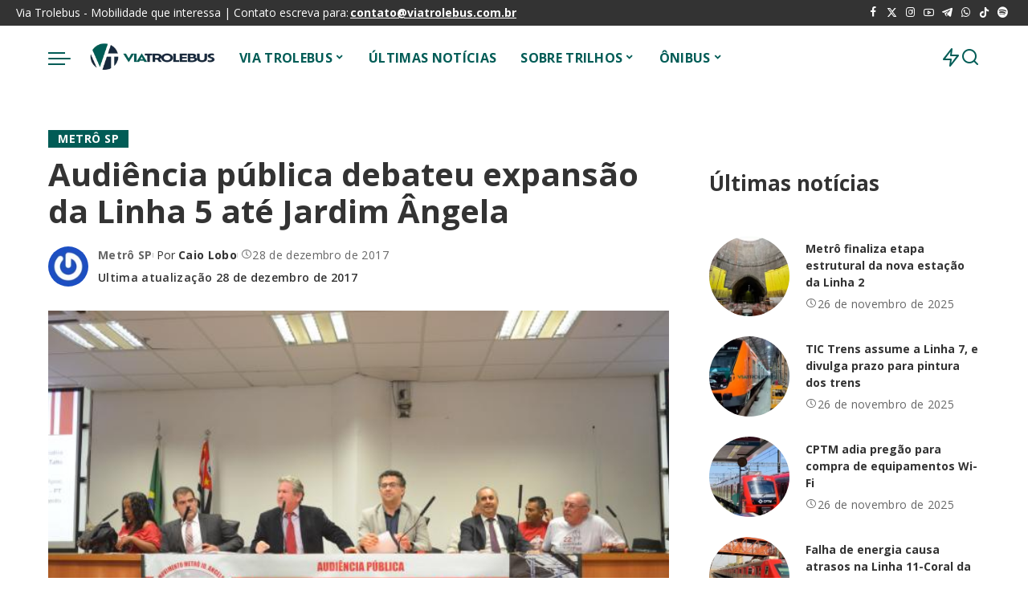

--- FILE ---
content_type: text/html; charset=UTF-8
request_url: https://viatrolebus.com.br/2017/12/audiencia-publica-debateu-expansao-da-linha-5-ate-jardim-angela/
body_size: 153081
content:
<!DOCTYPE html>
<html lang="pt-BR">
<head>
    <meta charset="UTF-8">
    <meta http-equiv="X-UA-Compatible" content="IE=edge">
    <meta name="viewport" content="width=device-width, initial-scale=1">
    <link rel="profile" href="https://gmpg.org/xfn/11">
	<meta name='robots' content='index, follow, max-image-preview:large, max-snippet:-1, max-video-preview:-1' />
	<style>img:is([sizes="auto" i], [sizes^="auto," i]) { contain-intrinsic-size: 3000px 1500px }</style>
	
	<!-- This site is optimized with the Yoast SEO plugin v24.5 - https://yoast.com/wordpress/plugins/seo/ -->
	<title>Audiência pública debateu expansão da Linha 5 até Jardim Ângela -</title><link rel="preload" href="https://viatrolebus.com.br/wp-content/uploads/2025/02/logo.webp" as="image" fetchpriority="high" /><link rel="preload" href="https://viatrolebus.com.br/wp-content/cache/perfmatters/viatrolebus.com.br/css/post.used.css?ver=1740527926" as="style" /><link rel="stylesheet" id="perfmatters-used-css" href="https://viatrolebus.com.br/wp-content/cache/perfmatters/viatrolebus.com.br/css/post.used.css?ver=1740527926" media="all" />
	<meta name="description" content="A Assembleia Legislativa de São Paulo promoveu no dia 30/11, encontro para discutir a viabilidade financeira e orçamentária para a extensão da Linha" />
	<link rel="canonical" href="https://viatrolebus.com.br/2017/12/audiencia-publica-debateu-expansao-da-linha-5-ate-jardim-angela/" />
	<meta property="og:locale" content="pt_BR" />
	<meta property="og:type" content="article" />
	<meta property="og:title" content="Audiência pública debateu expansão da Linha 5 até Jardim Ângela -" />
	<meta property="og:description" content="A Assembleia Legislativa de São Paulo promoveu no dia 30/11, encontro para discutir a viabilidade financeira e orçamentária para a extensão da Linha" />
	<meta property="og:url" content="https://viatrolebus.com.br/2017/12/audiencia-publica-debateu-expansao-da-linha-5-ate-jardim-angela/" />
	<meta property="og:site_name" content="Via Trolebus" />
	<meta property="article:publisher" content="http://facebook.com/Viatrolebus" />
	<meta property="article:published_time" content="2017-12-28T09:48:39+00:00" />
	<meta property="og:image" content="https://viatrolebus.com.br/wp-content/uploads/2017/12/fm213934.jpg" />
	<meta property="og:image:width" content="649" />
	<meta property="og:image:height" content="433" />
	<meta property="og:image:type" content="image/jpeg" />
	<meta name="author" content="Caio Lobo" />
	<meta name="twitter:card" content="summary_large_image" />
	<meta name="twitter:creator" content="@https://twitter.com/caiolobo1984" />
	<meta name="twitter:site" content="@viatrolebus" />
	<meta name="twitter:label1" content="Escrito por" />
	<meta name="twitter:data1" content="Caio Lobo" />
	<meta name="twitter:label2" content="Est. tempo de leitura" />
	<meta name="twitter:data2" content="2 minutos" />
	<script type="application/ld+json" class="yoast-schema-graph">{"@context":"https://schema.org","@graph":[{"@type":"Article","@id":"https://viatrolebus.com.br/2017/12/audiencia-publica-debateu-expansao-da-linha-5-ate-jardim-angela/#article","isPartOf":{"@id":"https://viatrolebus.com.br/2017/12/audiencia-publica-debateu-expansao-da-linha-5-ate-jardim-angela/"},"author":{"name":"Caio Lobo","@id":"https://viatrolebus.com.br/#/schema/person/c0325f56559a1845aa6ea6ebe5e5f040"},"headline":"Audiência pública debateu expansão da Linha 5 até Jardim Ângela","datePublished":"2017-12-28T09:48:39+00:00","mainEntityOfPage":{"@id":"https://viatrolebus.com.br/2017/12/audiencia-publica-debateu-expansao-da-linha-5-ate-jardim-angela/"},"wordCount":392,"commentCount":0,"publisher":{"@id":"https://viatrolebus.com.br/#organization"},"image":{"@id":"https://viatrolebus.com.br/2017/12/audiencia-publica-debateu-expansao-da-linha-5-ate-jardim-angela/#primaryimage"},"thumbnailUrl":"https://viatrolebus.com.br/wp-content/uploads/2017/12/fm213934.jpg","articleSection":["Metrô SP"],"inLanguage":"pt-BR"},{"@type":"WebPage","@id":"https://viatrolebus.com.br/2017/12/audiencia-publica-debateu-expansao-da-linha-5-ate-jardim-angela/","url":"https://viatrolebus.com.br/2017/12/audiencia-publica-debateu-expansao-da-linha-5-ate-jardim-angela/","name":"Audiência pública debateu expansão da Linha 5 até Jardim Ângela -","isPartOf":{"@id":"https://viatrolebus.com.br/#website"},"primaryImageOfPage":{"@id":"https://viatrolebus.com.br/2017/12/audiencia-publica-debateu-expansao-da-linha-5-ate-jardim-angela/#primaryimage"},"image":{"@id":"https://viatrolebus.com.br/2017/12/audiencia-publica-debateu-expansao-da-linha-5-ate-jardim-angela/#primaryimage"},"thumbnailUrl":"https://viatrolebus.com.br/wp-content/uploads/2017/12/fm213934.jpg","datePublished":"2017-12-28T09:48:39+00:00","description":"A Assembleia Legislativa de São Paulo promoveu no dia 30/11, encontro para discutir a viabilidade financeira e orçamentária para a extensão da Linha","inLanguage":"pt-BR","potentialAction":[{"@type":"ReadAction","target":["https://viatrolebus.com.br/2017/12/audiencia-publica-debateu-expansao-da-linha-5-ate-jardim-angela/"]}]},{"@type":"ImageObject","inLanguage":"pt-BR","@id":"https://viatrolebus.com.br/2017/12/audiencia-publica-debateu-expansao-da-linha-5-ate-jardim-angela/#primaryimage","url":"https://viatrolebus.com.br/wp-content/uploads/2017/12/fm213934.jpg","contentUrl":"https://viatrolebus.com.br/wp-content/uploads/2017/12/fm213934.jpg","width":649,"height":433},{"@type":"WebSite","@id":"https://viatrolebus.com.br/#website","url":"https://viatrolebus.com.br/","name":"Via Trolebus","description":"Mobilidade que interessa","publisher":{"@id":"https://viatrolebus.com.br/#organization"},"potentialAction":[{"@type":"SearchAction","target":{"@type":"EntryPoint","urlTemplate":"https://viatrolebus.com.br/?s={search_term_string}"},"query-input":{"@type":"PropertyValueSpecification","valueRequired":true,"valueName":"search_term_string"}}],"inLanguage":"pt-BR"},{"@type":"Organization","@id":"https://viatrolebus.com.br/#organization","name":"Via Trolebus","url":"https://viatrolebus.com.br/","logo":{"@type":"ImageObject","inLanguage":"pt-BR","@id":"https://viatrolebus.com.br/#/schema/logo/image/","url":"https://viatrolebus.com.br/wp-content/uploads/2024/02/logo-via-trolebus-2015-1.webp","contentUrl":"https://viatrolebus.com.br/wp-content/uploads/2024/02/logo-via-trolebus-2015-1.webp","width":260,"height":120,"caption":"Via Trolebus"},"image":{"@id":"https://viatrolebus.com.br/#/schema/logo/image/"},"sameAs":["http://facebook.com/Viatrolebus","https://x.com/viatrolebus","https://www.instagram.com/viatrolebus/","https://www.youtube.com/channel/UCLfiKy6OoSRnHM82zbJrNow"]},{"@type":"Person","@id":"https://viatrolebus.com.br/#/schema/person/c0325f56559a1845aa6ea6ebe5e5f040","name":"Caio Lobo","image":{"@type":"ImageObject","inLanguage":"pt-BR","@id":"https://viatrolebus.com.br/#/schema/person/image/","url":"https://secure.gravatar.com/avatar/8a2ed05a2bc38aa7f584376bc85af459?s=96&r=g","contentUrl":"https://secure.gravatar.com/avatar/8a2ed05a2bc38aa7f584376bc85af459?s=96&r=g","caption":"Caio Lobo"},"description":"Paulistano e Corinthiano, formado em Marketing porém dedicou sua experiência profissional, pós-graduação e MBA na área de Finanças. Temas relacionados à mobilidade urbana o fascinam, principalmente quando se fala de metrô.","sameAs":["https://x.com/https://twitter.com/caiolobo1984"],"url":"https://viatrolebus.com.br/author/caio-lobo/"}]}</script>
	<!-- / Yoast SEO plugin. -->


<link rel="alternate" type="application/rss+xml" title="Feed para Via Trolebus &raquo;" href="https://viatrolebus.com.br/feed/" />
<script type="application/ld+json">{"@context":"https://schema.org","@type":"Organization","legalName":"Via Trolebus","url":"https://viatrolebus.com.br/","logo":"https://viatrolebus.com.br/wp-content/uploads/2025/02/logo.webp","sameAs":["https://www.facebook.com/viatrolebus","https://twitter.com/viatrolebus","https://instagram.com/viatrolebus","https://www.youtube.com/channel/UCLfiKy6OoSRnHM82zbJrNow?view_as=subscriber","https://t.me/viatrolebus","https://whatsapp.com/channel/0029VaK0SEEHQbRxAqtZ373R"]}</script>
<style id='wp-block-library-inline-css'>
:root{--wp-admin-theme-color:#007cba;--wp-admin-theme-color--rgb:0,124,186;--wp-admin-theme-color-darker-10:#006ba1;--wp-admin-theme-color-darker-10--rgb:0,107,161;--wp-admin-theme-color-darker-20:#005a87;--wp-admin-theme-color-darker-20--rgb:0,90,135;--wp-admin-border-width-focus:2px;--wp-block-synced-color:#7a00df;--wp-block-synced-color--rgb:122,0,223;--wp-bound-block-color:var(--wp-block-synced-color)}@media (min-resolution:192dpi){:root{--wp-admin-border-width-focus:1.5px}}.wp-element-button{cursor:pointer}:root{--wp--preset--font-size--normal:16px;--wp--preset--font-size--huge:42px}:root .has-very-light-gray-background-color{background-color:#eee}:root .has-very-dark-gray-background-color{background-color:#313131}:root .has-very-light-gray-color{color:#eee}:root .has-very-dark-gray-color{color:#313131}:root .has-vivid-green-cyan-to-vivid-cyan-blue-gradient-background{background:linear-gradient(135deg,#00d084,#0693e3)}:root .has-purple-crush-gradient-background{background:linear-gradient(135deg,#34e2e4,#4721fb 50%,#ab1dfe)}:root .has-hazy-dawn-gradient-background{background:linear-gradient(135deg,#faaca8,#dad0ec)}:root .has-subdued-olive-gradient-background{background:linear-gradient(135deg,#fafae1,#67a671)}:root .has-atomic-cream-gradient-background{background:linear-gradient(135deg,#fdd79a,#004a59)}:root .has-nightshade-gradient-background{background:linear-gradient(135deg,#330968,#31cdcf)}:root .has-midnight-gradient-background{background:linear-gradient(135deg,#020381,#2874fc)}.has-regular-font-size{font-size:1em}.has-larger-font-size{font-size:2.625em}.has-normal-font-size{font-size:var(--wp--preset--font-size--normal)}.has-huge-font-size{font-size:var(--wp--preset--font-size--huge)}.has-text-align-center{text-align:center}.has-text-align-left{text-align:left}.has-text-align-right{text-align:right}#end-resizable-editor-section{display:none}.aligncenter{clear:both}.items-justified-left{justify-content:flex-start}.items-justified-center{justify-content:center}.items-justified-right{justify-content:flex-end}.items-justified-space-between{justify-content:space-between}.screen-reader-text{border:0;clip:rect(1px,1px,1px,1px);clip-path:inset(50%);height:1px;margin:-1px;overflow:hidden;padding:0;position:absolute;width:1px;word-wrap:normal!important}.screen-reader-text:focus{background-color:#ddd;clip:auto!important;clip-path:none;color:#444;display:block;font-size:1em;height:auto;left:5px;line-height:normal;padding:15px 23px 14px;text-decoration:none;top:5px;width:auto;z-index:100000}html :where(.has-border-color){border-style:solid}html :where([style*=border-top-color]){border-top-style:solid}html :where([style*=border-right-color]){border-right-style:solid}html :where([style*=border-bottom-color]){border-bottom-style:solid}html :where([style*=border-left-color]){border-left-style:solid}html :where([style*=border-width]){border-style:solid}html :where([style*=border-top-width]){border-top-style:solid}html :where([style*=border-right-width]){border-right-style:solid}html :where([style*=border-bottom-width]){border-bottom-style:solid}html :where([style*=border-left-width]){border-left-style:solid}html :where(img[class*=wp-image-]){height:auto;max-width:100%}:where(figure){margin:0 0 1em}html :where(.is-position-sticky){--wp-admin--admin-bar--position-offset:var(--wp-admin--admin-bar--height,0px)}@media screen and (max-width:600px){html :where(.is-position-sticky){--wp-admin--admin-bar--position-offset:0px}}
</style>
<style id='classic-theme-styles-inline-css'>
/*! This file is auto-generated */
.wp-block-button__link{color:#fff;background-color:#32373c;border-radius:9999px;box-shadow:none;text-decoration:none;padding:calc(.667em + 2px) calc(1.333em + 2px);font-size:1.125em}.wp-block-file__button{background:#32373c;color:#fff;text-decoration:none}
</style>
<link rel="stylesheet" id="pixwell-elements-css" href="https://viatrolebus.com.br/wp-content/cache/perfmatters/viatrolebus.com.br/minify/367e502e50b6.style.min.css?ver=1.0" media="print" onload="this.media=&#039;all&#039;;this.onload=null;">
<link rel='stylesheet' id='pixwell-font-css' href='https://viatrolebus.com.br/wp-content/cache/perfmatters/viatrolebus.com.br/fonts/b3eff59b8562.google-fonts.min.css' media='all' />
<link rel="stylesheet" id="pixwell-main-css" href="https://viatrolebus.com.br/wp-content/cache/perfmatters/viatrolebus.com.br/minify/7e6d015f024d.main.min.css?ver=11.5" media="print" onload="this.media=&#039;all&#039;;this.onload=null;">
<style id='pixwell-main-inline-css'>
html {font-family:Open Sans;font-size:16px;}h1, .h1 {font-family:Open Sans;}h2, .h2 {font-family:Open Sans;}h3, .h3 {font-family:Open Sans;}h4, .h4 {font-family:Open Sans;}h5, .h5 {font-family:Open Sans;}h6, .h6 {font-family:Open Sans;}.single-tagline h6 {font-family:Open Sans;}.p-wrap .entry-summary, .twitter-content.entry-summary, .author-description, .rssSummary, .rb-sdesc {font-family:Open Sans;font-size:14px;}.p-cat-info {font-family:Open Sans;text-transform:uppercase;font-size:14px;letter-spacing:.5px;}.p-meta-info, .wp-block-latest-posts__post-date {font-family:Open Sans;font-weight:400;font-size:14px;}.meta-info-author.meta-info-el {font-family:Open Sans;font-weight:600;font-size:14px;}.breadcrumb {font-family:Open Sans;font-size:14px;}.footer-menu-inner {font-family:Open Sans;font-size:16px;}.topbar-wrap {font-family:Open Sans;font-size:14px;}.topbar-menu-wrap {font-family:Open Sans;font-weight:400;font-size:14px;}.main-menu > li > a, .off-canvas-menu > li > a {font-family:Open Sans;font-weight:700;font-size:16px;}.main-menu .sub-menu:not(.sub-mega), .off-canvas-menu .sub-menu {font-family:Open Sans;font-weight:700;font-size:16px;}.is-logo-text .logo-title {font-family:Open Sans;}.block-title, .block-header .block-title {font-family:Open Sans;font-size:16px;}.ajax-quick-filter, .block-view-more {font-family:Open Sans;}.widget-title, .widget .widget-title {font-family:Open Sans;font-size:16px;}body .widget.widget_nav_menu .menu-item {font-family:Open Sans;font-size:16px;}body.boxed {background-color : #fafafa;background-repeat : no-repeat;background-size : cover;background-attachment : fixed;background-position : center center;}.header-6 .banner-wrap {}.footer-wrap:before {background-color : #0b0e13;; content: ""; position: absolute; left: 0; top: 0; width: 100%; height: 100%;}.header-9 .banner-wrap { }.topline-wrap {height: 2px}.navbar-inner {min-height: 80px;}.navbar-inner .logo-wrap img {max-height: 80px;}.main-menu > li > a {height: 80px;}.navbar-wrap:not(.transparent-navbar-wrap), #mobile-sticky-nav, #amp-navbar {color: #015c56;}.fw-mega-cat.is-dark-text, .transparent-navbar-wrap .fw-mega-cat.is-dark-text .entry-title { color: #333; }.header-wrap .navbar-wrap:not(.transparent-navbar-wrap) .cart-counter, .header-wrap:not(.header-float) .navbar-wrap .rb-counter,.header-float .section-sticky .rb-counter {background-color: #015c56;}.header-5 .btn-toggle-wrap, .header-5 .section-sticky .logo-wrap,.header-5 .main-menu > li > a, .header-5 .navbar-right {color: #015c56;}.navbar-wrap .navbar-social a:hover {color: #015c56;opacity: .7; }.main-menu {}.main-menu .sub-menu:not(.mega-category) { color: #015c56;}.main-menu > li.menu-item-has-children > .sub-menu:before {}.navbar-wrap:not(.transparent-navbar-wrap), #mobile-sticky-nav, #amp-navbar { box-shadow: none !important; }[data-theme="dark"] .main-menu  {}[data-theme="dark"] .main-menu > li.menu-item-has-children > .sub-menu:before {}.mobile-nav-inner {height: 90px;color: #000000;}@media only screen and (max-width: 991px) {.navbar-border-holder { border-color: #000000 }}.off-canvas-header:before {display: none; }.off-canvas-wrap, .amp-canvas-wrap { background-color: #ffffff !important; }.navbar-border-holder {border-width: 2px; }:root {--g-color: #015c56}.is-color .social-link-1.social-link-custom  { background-color: #000000; }.is-icon .social-link-1:hover  { color: #000000; }.is-color .social-link-2.social-link-custom  { background-color: #000000; }.is-icon .social-link-2:hover  { color: #000000; }.review-info, .p-review-info{ background-color: #ff9a41}.review-el .review-stars, .average-stars i{ color: #ff9a41}body .entry-content a:not(button), body .comment-content a{ color: #015c56}.comment-content, .single-bottom-share a:nth-child(1) span, .single-bottom-share a:nth-child(2) span, p.logged-in-as, .rb-sdecs,.deal-module .deal-description, .author-description { font-size: 14; }.tipsy, .additional-meta, .sponsor-label, .sponsor-link, .entry-footer .tag-label,.box-nav .nav-label, .left-article-label, .share-label, .rss-date,.wp-block-latest-posts__post-date, .wp-block-latest-comments__comment-date,.image-caption, .wp-caption-text, .gallery-caption, .entry-content .wp-block-audio figcaption,.entry-content .wp-block-video figcaption, .entry-content .wp-block-image figcaption,.entry-content .wp-block-gallery .blocks-gallery-image figcaption,.entry-content .wp-block-gallery .blocks-gallery-item figcaption,.subscribe-content .desc, .follower-el .right-el, .author-job, .comment-metadata{ font-family: Open Sans; }.tipsy, .additional-meta, .sponsor-label, .entry-footer .tag-label,.box-nav .nav-label, .left-article-label, .share-label, .rss-date,.wp-block-latest-posts__post-date, .wp-block-latest-comments__comment-date,.image-caption, .wp-caption-text, .gallery-caption, .entry-content .wp-block-audio figcaption,.entry-content .wp-block-video figcaption, .entry-content .wp-block-image figcaption,.entry-content .wp-block-gallery .blocks-gallery-image figcaption,.entry-content .wp-block-gallery .blocks-gallery-item figcaption,.subscribe-content .desc, .follower-el .right-el, .author-job, .comment-metadata{ font-weight: 400; }.tipsy, .additional-meta, .sponsor-label, .sponsor-link, .entry-footer .tag-label,.box-nav .nav-label, .left-article-label, .share-label, .rss-date,.wp-block-latest-posts__post-date, .wp-block-latest-comments__comment-date,.subscribe-content .desc, .author-job{ font-size: 14px; }.image-caption, .wp-caption-text, .gallery-caption, .entry-content .wp-block-audio figcaption,.entry-content .wp-block-video figcaption, .entry-content .wp-block-image figcaption,.entry-content .wp-block-gallery .blocks-gallery-image figcaption,.entry-content .wp-block-gallery .blocks-gallery-item figcaption,.comment-metadata, .follower-el .right-el{ font-size: 15px; }.sponsor-link{ font-family: Open Sans; }.sponsor-link{ font-weight: 600; }.entry-footer a, .tagcloud a, .entry-footer .source, .entry-footer .via-el{ font-family: Open Sans; }.entry-footer a, .tagcloud a, .entry-footer .source, .entry-footer .via-el{ font-size: 14px !important; }.cat-info-el { letter-spacing: inherit; }.entry-footer a, .tagcloud a, .entry-footer .source, .entry-footer .via-el{ letter-spacing: .5px; }.entry-footer a, .tagcloud a, .entry-footer .source, .entry-footer .via-el{ text-transform: uppercase; }.p-link, .rb-cookie .cookie-accept, a.comment-reply-link, .comment-list .comment-reply-title small a,.banner-btn a, .headerstrip-btn a, input[type="submit"], button, .pagination-wrap, .cta-btn, .rb-btn{ font-family: Open Sans; }.p-link, .rb-cookie .cookie-accept, a.comment-reply-link, .comment-list .comment-reply-title small a,.banner-btn a, .headerstrip-btn a, input[type="submit"], button, .pagination-wrap, .rb-btn{ font-size: 14px; }select, textarea, input[type="text"], input[type="tel"], input[type="email"], input[type="url"],input[type="search"], input[type="number"]{ font-family: Open Sans; }select, input[type="text"], input[type="tel"], input[type="email"], input[type="url"],input[type="search"], input[type="number"]{ font-size: 14px; }textarea{ font-size: 14px !important; }.widget_recent_comments .recentcomments > a:last-child,.wp-block-latest-comments__comment-link, .wp-block-latest-posts__list a,.widget_recent_entries li, .wp-block-quote *:not(cite), blockquote *:not(cite), .widget_rss li,.wp-block-latest-posts li, .wp-block-latest-comments__comment-link{ font-family: Open Sans; } .widget_pages .page_item, .widget_meta li,.widget_categories .cat-item, .widget_archive li, .widget.widget_nav_menu .menu-item,.wp-block-archives-list li, .wp-block-categories-list li{ font-family: Open Sans; }.widget_pages .page_item, .widget_meta li,.widget_categories .cat-item, .widget_archive li, .widget.widget_nav_menu .menu-item,.wp-block-archives-list li, .wp-block-categories-list li{ font-size: 16px; }.widget_pages .page_item, .widget_meta li,.widget_categories .cat-item, .widget_archive li, .widget.widget_nav_menu .menu-item,.wp-block-archives-list li, .wp-block-categories-list li{ font-weight: 700; }@media only screen and (max-width: 767px) {.entry-content { font-size: .90rem; }.p-wrap .entry-summary, .twitter-content.entry-summary, .element-desc, .subscribe-description, .rb-sdecs,.copyright-inner > *, .summary-content, .pros-cons-wrap ul li,.gallery-popup-content .image-popup-description > *{ font-size: .76rem; }}@media only screen and (max-width: 991px) {.block-header-2 .block-title, .block-header-5 .block-title { font-size: 13px; }}@media only screen and (max-width: 767px) {.block-header-2 .block-title, .block-header-5 .block-title { font-size: 12px; }}@media only screen and (max-width: 1024px) {}@media only screen and (max-width: 991px) {}@media only screen and (max-width: 767px) {}.wp-block-quote *:not(cite), blockquote *:not(cite) {font-family:Open Sans;}
</style>
<link rel="stylesheet" id="pixwell-style-css" href="https://viatrolebus.com.br/wp-content/cache/perfmatters/viatrolebus.com.br/minify/4906debd1739.style.min.css?ver=11.5" media="print" onload="this.media=&#039;all&#039;;this.onload=null;">
<link rel="stylesheet" id="elementor-frontend-css" href="https://viatrolebus.com.br/wp-content/plugins/elementor/assets/css/frontend.min.css?ver=3.27.6" media="print" onload="this.media=&#039;all&#039;;this.onload=null;">
<link rel='stylesheet' id='elementor-post-123402-css' href='https://viatrolebus.com.br/wp-content/uploads/elementor/css/post-123402.css?ver=1761627233' media='all' />
<link rel='stylesheet' id='google-fonts-1-css' href='https://viatrolebus.com.br/wp-content/cache/perfmatters/viatrolebus.com.br/fonts/f031d42969c0.google-fonts.min.css' media='all' />
<!--[if lt IE 9]>
<script src="https://viatrolebus.com.br/wp-content/themes/pixwell/assets/js/html5shiv.min.js?ver=3.7.3" id="html5-js"></script>
<![endif]-->
<script src="https://viatrolebus.com.br/wp-includes/js/jquery/jquery.min.js?ver=3.7.1" id="jquery-core-js"></script>
<script src="https://viatrolebus.com.br/wp-includes/js/jquery/jquery-migrate.min.js?ver=3.4.1" id="jquery-migrate-js"></script>
<link rel="preload" href="https://viatrolebus.com.br/wp-content/themes/pixwell/assets/fonts/ruby-icon.woff2?v=10.7" as="font" type="font/woff2" crossorigin="anonymous"><link rel="https://api.w.org/" href="https://viatrolebus.com.br/wp-json/" /><link rel="alternate" title="JSON" type="application/json" href="https://viatrolebus.com.br/wp-json/wp/v2/posts/45049" /><link rel="EditURI" type="application/rsd+xml" title="RSD" href="https://viatrolebus.com.br/xmlrpc.php?rsd" />
<link rel='shortlink' href='https://viatrolebus.com.br/?p=45049' />
<script type="application/ld+json">{"@context":"https://schema.org","@type":"WebSite","@id":"https://viatrolebus.com.br/#website","url":"https://viatrolebus.com.br/","name":"Via Trolebus","potentialAction":{"@type":"SearchAction","target":"https://viatrolebus.com.br/?s={search_term_string}","query-input":"required name=search_term_string"}}</script>
<meta name="generator" content="Elementor 3.27.6; features: e_font_icon_svg, e_element_cache; settings: css_print_method-external, google_font-enabled, font_display-swap">
<!-- Snippet do Google Analytics adicionado pelo Site Kit -->
<script async type="pmdelayedscript" src="https://www.googletagmanager.com/gtag/js?id=UA-25820369-1" id="google_gtagjs-js" data-perfmatters-type="text/javascript" data-cfasync="false" data-no-optimize="1" data-no-defer="1" data-no-minify="1"></script>
<script defer type="pmdelayedscript" id="google_gtagjs-js-after" data-perfmatters-type="text/javascript" data-cfasync="false" data-no-optimize="1" data-no-defer="1" data-no-minify="1" data-rocketlazyloadscript="1">
/* <![CDATA[ */
window.dataLayer = window.dataLayer || [];function gtag(){dataLayer.push(arguments);}
gtag('set', 'linker', {"domains":["viatrolebus.com.br"]} );
gtag("js", new Date());
gtag("set", "developer_id.dZTNiMT", true);
gtag("config", "UA-25820369-1", {"anonymize_ip":true});
/* ]]> */
</script>

<!-- Finalizar o snippet do Google Analytics adicionado pelo Site Kit -->
<link rel="https://api.w.org/" href="https://viatrolebus.com.br/wp-json/" />
<link rel="alternate" type="application/json" href="https://viatrolebus.com.br/wp-json/wp/v2/pages/207" />
<meta name="generator" content="Site Kit by Google 1.116.0" />

<!-- Snippet do Google Adsense adicionado pelo Site Kit -->
<meta name="google-adsense-platform-account" content="ca-host-pub-2644536267352236">
<meta name="google-adsense-platform-domain" content="sitekit.withgoogle.com">
<script async type="pmdelayedscript" src="https://pagead2.googlesyndication.com/pagead/js/adsbygoogle.js?client=ca-pub-2042517219273380&amp;host=ca-host-pub-2644536267352236" crossorigin="anonymous" data-perfmatters-type="text/javascript" data-cfasync="false" data-no-optimize="1" data-no-defer="1" data-no-minify="1" data-rocketlazyloadscript="1"></script>

<script type="pmdelayedscript" data-perfmatters-type="text/javascript" data-cfasync="false" data-no-optimize="1" data-no-defer="1" data-no-minify="1" data-rocketlazyloadscript="1">
window._taboola = window._taboola || [];
_taboola.push({article:'auto'});
!function (e, f, u, i) {
if (!document.getElementById(i)){
e.async = 1;
e.src = u;
e.id = i;
f.parentNode.insertBefore(e, f);
}
}(document.createElement('script'),
document.getElementsByTagName('script')[0],
'//cdn.taboola.com/libtrc/trolebus-network/loader.js',
'tb_loader_script');
if(window.performance && typeof window.performance.mark ==
'function')
{window.performance.mark('tbl_ic');}
</script>
<script type="pmdelayedscript" data-perfmatters-type="text/javascript" data-cfasync="false" data-no-optimize="1" data-no-defer="1" data-no-minify="1" data-rocketlazyloadscript="1">
    (function(c,l,a,r,i,t,y){
        c[a]=c[a]||function(){(c[a].q=c[a].q||[]).push(arguments)};
        t=l.createElement(r);t.async=1;t.src="https://www.clarity.ms/tag/"+i;
        y=l.getElementsByTagName(r)[0];y.parentNode.insertBefore(t,y);
    })(window, document, "clarity", "script", "qcj35a346t");
</script>
<!-- All in one Favicon 4.8 --><link rel="shortcut icon" href="https://viatrolebus.com.br/wp-content/uploads/2019/04/Logo-VT-Preto-1.png" />
<link rel="icon" href="https://viatrolebus.com.br/wp-content/uploads/2019/04/Logo-VT-Preto-2.png" type="image/gif"/>
<link rel="icon" href="https://viatrolebus.com.br/wp-content/uploads/2019/04/Logo-VT-Preto-3.png" type="image/png"/>
<link rel="apple-touch-icon" href="https://viatrolebus.com.br/wp-content/uploads/2019/04/Logo-VT-Preto-4.png" />
			<style>
				.e-con.e-parent:nth-of-type(n+4):not(.e-lazyloaded):not(.e-no-lazyload),
				.e-con.e-parent:nth-of-type(n+4):not(.e-lazyloaded):not(.e-no-lazyload) * {
					background-image: none !important;
				}
				@media screen and (max-height: 1024px) {
					.e-con.e-parent:nth-of-type(n+3):not(.e-lazyloaded):not(.e-no-lazyload),
					.e-con.e-parent:nth-of-type(n+3):not(.e-lazyloaded):not(.e-no-lazyload) * {
						background-image: none !important;
					}
				}
				@media screen and (max-height: 640px) {
					.e-con.e-parent:nth-of-type(n+2):not(.e-lazyloaded):not(.e-no-lazyload),
					.e-con.e-parent:nth-of-type(n+2):not(.e-lazyloaded):not(.e-no-lazyload) * {
						background-image: none !important;
					}
				}
			</style>
			<script src="https://viatrolebus.com.br/wp-content/plugins/perfmatters/vendor/fastclick/pmfastclick.min.js"></script><script>"addEventListener"in document&&document.addEventListener("DOMContentLoaded",function(){FastClick.attach(document.body)},!1);</script><link rel="icon" href="https://viatrolebus.com.br/wp-content/uploads/2025/02/favicon-vt-2025-2-150x150.webp" sizes="32x32" />
<link rel="icon" href="https://viatrolebus.com.br/wp-content/uploads/2025/02/favicon-vt-2025-2.webp" sizes="192x192" />
<link rel="apple-touch-icon" href="https://viatrolebus.com.br/wp-content/uploads/2025/02/favicon-vt-2025-2.webp" />
<meta name="msapplication-TileImage" content="https://viatrolebus.com.br/wp-content/uploads/2025/02/favicon-vt-2025-2.webp" />
		<style id="wp-custom-css">
			@media screen and (max-width: 480px) {
    #taboola-below-article-thumbnails[data-feed-main-container-id="taboola-below-article-thumbnails"].tbl-feed-full-width {
        margin-left: -22px !important;
        margin-right: -22px !important;
    }
}
		</style>
		<noscript><style>.perfmatters-lazy[data-src]{display:none !important;}</style></noscript><style>.perfmatters-lazy-youtube{position:relative;width:100%;max-width:100%;height:0;padding-bottom:56.23%;overflow:hidden}.perfmatters-lazy-youtube img{position:absolute;top:0;right:0;bottom:0;left:0;display:block;width:100%;max-width:100%;height:auto;margin:auto;border:none;cursor:pointer;transition:.5s all;-webkit-transition:.5s all;-moz-transition:.5s all}.perfmatters-lazy-youtube img:hover{-webkit-filter:brightness(75%)}.perfmatters-lazy-youtube .play{position:absolute;top:50%;left:50%;right:auto;width:68px;height:48px;margin-left:-34px;margin-top:-24px;background:url(https://viatrolebus.com.br/wp-content/plugins/perfmatters/img/youtube.svg) no-repeat;background-position:center;background-size:cover;pointer-events:none;filter:grayscale(1)}.perfmatters-lazy-youtube:hover .play{filter:grayscale(0)}.perfmatters-lazy-youtube iframe{position:absolute;top:0;left:0;width:100%;height:100%;z-index:99}.wp-has-aspect-ratio .wp-block-embed__wrapper{position:relative;}.wp-has-aspect-ratio .perfmatters-lazy-youtube{position:absolute;top:0;right:0;bottom:0;left:0;width:100%;height:100%;padding-bottom:0}.perfmatters-lazy.pmloaded,.perfmatters-lazy.pmloaded>img,.perfmatters-lazy>img.pmloaded,.perfmatters-lazy[data-ll-status=entered]{animation:500ms pmFadeIn}@keyframes pmFadeIn{0%{opacity:0}100%{opacity:1}}body .perfmatters-lazy-css-bg:not([data-ll-status=entered]),body .perfmatters-lazy-css-bg:not([data-ll-status=entered]) *,body .perfmatters-lazy-css-bg:not([data-ll-status=entered])::before,body .perfmatters-lazy-css-bg:not([data-ll-status=entered])::after,body .perfmatters-lazy-css-bg:not([data-ll-status=entered]) *::before,body .perfmatters-lazy-css-bg:not([data-ll-status=entered]) *::after{background-image:none!important;will-change:transform;transition:opacity 0.025s ease-in,transform 0.025s ease-in!important;}</style><meta name="generator" content="WP Rocket 3.18.2" data-wpr-features="wpr_image_dimensions wpr_desktop" /></head>
<body class="post-template-default single single-post postid-45049 single-format-standard wp-embed-responsive elementor-default elementor-kit-123402 is-single-1 sticky-nav smart-sticky off-canvas-light is-tooltips is-backtop block-header-4 w-header-1 cat-icon-radius mobile-logo-left mh-p-excerpt" data-theme="default">
<div data-rocket-location-hash="ab41005cbca444005e643b67c9418549" id="site" class="site">
			<aside id="off-canvas-section" class="off-canvas-wrap light-style is-hidden">
			<div class="close-panel-wrap tooltips-n">
				<a href="#" id="off-canvas-close-btn" aria-label="Close Panel"><i class="btn-close"></i></a>
			</div>
			<div class="off-canvas-holder">
									<div class="off-canvas-header is-dark-text">
						<div class="header-inner">
															<a href="https://viatrolebus.com.br/" class="off-canvas-logo">
									<img data-perfmatters-preload loading="lazy" loading="lazy" decoding="async" src="https://viatrolebus.com.br/wp-content/uploads/2025/02/logo.webp" alt="Via Trolebus" height="256" width="512" loading="lazy" decoding="async">
								</a>
														<aside class="inner-bottom">
																	<div class="off-canvas-social">
										<a class="social-link-facebook" title="Facebook" aria-label="Facebook" href="https://www.facebook.com/viatrolebus" target="_blank" rel="noopener nofollow"><i class="rbi rbi-facebook" aria-hidden="true"></i></a><a class="social-link-twitter" title="Twitter" aria-label="Twitter" href="https://twitter.com/viatrolebus" target="_blank" rel="noopener nofollow"><i class="rbi rbi-x-twitter" aria-hidden="true"></i></a><a class="social-link-instagram" title="Instagram" aria-label="Instagram" href="https://instagram.com/viatrolebus" target="_blank" rel="noopener nofollow"><i class="rbi rbi-instagram" aria-hidden="true"></i></a><a class="social-link-youtube" title="YouTube" aria-label="YouTube" href="https://www.youtube.com/channel/UCLfiKy6OoSRnHM82zbJrNow?view_as=subscriber" target="_blank" rel="noopener nofollow"><i class="rbi rbi-youtube-o" aria-hidden="true"></i></a><a class="social-link-telegram" title="Telegram" aria-label="Telegram" href="https://t.me/viatrolebus" target="_blank" rel="noopener nofollow"><i class="rbi rbi-telegram" aria-hidden="true"></i></a><a class="social-link-whatsapp" title="WhatsApp" aria-label="WhatsApp" href="https://whatsapp.com/channel/0029VaK0SEEHQbRxAqtZ373R" target="_blank" rel="noopener nofollow"><i class="rbi rbi-whatsapp" aria-hidden="true"></i></a><a class="social-link-custom social-link-1 social-link-Tiktok" title="Tiktok" aria-label="Tiktok" href="https://www.tiktok.com/@viatrolebus" target="_blank" rel="noopener nofollow"><i class="rbi-tiktok" aria-hidden="true"></i></a><a class="social-link-custom social-link-2 social-link-Spotify" title="Spotify" aria-label="Spotify" href="https://open.spotify.com/show/7pZsPwU27bw3SxGcBL6oG7" target="_blank" rel="noopener nofollow"><i class="rbi-spotify" aria-hidden="true"></i></a>									</div>
															</aside>
						</div>
					</div>
								<div class="off-canvas-inner is-dark-text">
					<div id="off-canvas-nav" class="off-canvas-nav">
						<ul id="off-canvas-menu" class="off-canvas-menu rb-menu is-clicked"><li id="menu-item-123458" class="menu-item menu-item-type-post_type menu-item-object-page menu-item-home menu-item-has-children menu-item-123458"><a href="https://viatrolebus.com.br/"><span>VIA TROLEBUS</span></a>
<ul class="sub-menu">
	<li id="menu-item-123576" class="menu-item menu-item-type-post_type menu-item-object-page menu-item-123576"><a href="https://viatrolebus.com.br/quem-faz/"><span>QUEM FAZ</span></a></li>
	<li id="menu-item-123573" class="menu-item menu-item-type-post_type menu-item-object-page menu-item-123573"><a href="https://viatrolebus.com.br/anuncie/"><span>MÍDIA KIT</span></a></li>
</ul>
</li>
<li id="menu-item-123552" class="menu-item menu-item-type-post_type menu-item-object-page current_page_parent menu-item-123552"><a href="https://viatrolebus.com.br/ultimas/"><span>ÚLTIMAS NOTÍCIAS</span></a></li>
<li id="menu-item-123553" class="menu-item menu-item-type-custom menu-item-object-custom menu-item-home menu-item-has-children menu-item-123553"><a href="https://viatrolebus.com.br/"><span>SOBRE TRILHOS</span></a>
<ul class="sub-menu">
	<li id="menu-item-123554" class="menu-item menu-item-type-taxonomy menu-item-object-category menu-item-123554"><a href="https://viatrolebus.com.br/category/cbtu/"><span>CBTU</span></a></li>
	<li id="menu-item-123555" class="menu-item menu-item-type-taxonomy menu-item-object-category menu-item-123555"><a href="https://viatrolebus.com.br/category/cptm/"><span>CPTM</span></a></li>
	<li id="menu-item-123560" class="menu-item menu-item-type-taxonomy menu-item-object-category menu-item-123560"><a href="https://viatrolebus.com.br/category/metro-2/"><span>Metrô</span></a></li>
	<li id="menu-item-123557" class="menu-item menu-item-type-taxonomy menu-item-object-category current-post-ancestor current-menu-parent current-post-parent menu-item-123557"><a href="https://viatrolebus.com.br/category/metro/"><span>Metrô SP</span></a></li>
	<li id="menu-item-123556" class="menu-item menu-item-type-taxonomy menu-item-object-category menu-item-123556"><a href="https://viatrolebus.com.br/category/metro-rio/"><span>Metrô Rio</span></a></li>
	<li id="menu-item-123558" class="menu-item menu-item-type-taxonomy menu-item-object-category menu-item-123558"><a href="https://viatrolebus.com.br/category/monotrilho/"><span>Monotrilho</span></a></li>
	<li id="menu-item-123561" class="menu-item menu-item-type-taxonomy menu-item-object-category menu-item-123561"><a href="https://viatrolebus.com.br/category/supervia/"><span>Supervia</span></a></li>
	<li id="menu-item-123562" class="menu-item menu-item-type-taxonomy menu-item-object-category menu-item-123562"><a href="https://viatrolebus.com.br/category/tav/"><span>TAV</span></a></li>
	<li id="menu-item-123563" class="menu-item menu-item-type-taxonomy menu-item-object-category menu-item-123563"><a href="https://viatrolebus.com.br/category/trem-de-carga/"><span>Trem de Carga</span></a></li>
	<li id="menu-item-123564" class="menu-item menu-item-type-taxonomy menu-item-object-category menu-item-123564"><a href="https://viatrolebus.com.br/category/trens-regionais/"><span>Trens Regionais</span></a></li>
	<li id="menu-item-123565" class="menu-item menu-item-type-taxonomy menu-item-object-category menu-item-123565"><a href="https://viatrolebus.com.br/category/trens-urbanos/"><span>Trens Urbanos</span></a></li>
	<li id="menu-item-123566" class="menu-item menu-item-type-taxonomy menu-item-object-category menu-item-123566"><a href="https://viatrolebus.com.br/category/trensurb/"><span>Trensurb</span></a></li>
	<li id="menu-item-123567" class="menu-item menu-item-type-taxonomy menu-item-object-category menu-item-123567"><a href="https://viatrolebus.com.br/category/vlt/"><span>VLT</span></a></li>
</ul>
</li>
<li id="menu-item-123568" class="menu-item menu-item-type-custom menu-item-object-custom menu-item-home menu-item-has-children menu-item-123568"><a href="https://viatrolebus.com.br/"><span>ÔNIBUS</span></a>
<ul class="sub-menu">
	<li id="menu-item-123569" class="menu-item menu-item-type-taxonomy menu-item-object-category menu-item-123569"><a href="https://viatrolebus.com.br/category/emtu/"><span>EMTU</span></a></li>
	<li id="menu-item-123570" class="menu-item menu-item-type-taxonomy menu-item-object-category menu-item-123570"><a href="https://viatrolebus.com.br/category/onibus/"><span>Ônibus</span></a></li>
	<li id="menu-item-123571" class="menu-item menu-item-type-taxonomy menu-item-object-category menu-item-123571"><a href="https://viatrolebus.com.br/category/sptrans/"><span>SPTrans</span></a></li>
	<li id="menu-item-123572" class="menu-item menu-item-type-taxonomy menu-item-object-category menu-item-123572"><a href="https://viatrolebus.com.br/category/trolebus/"><span>Trólebus</span></a></li>
</ul>
</li>
</ul>					</div>
									</div>
			</div>
		</aside>
		    <div data-rocket-location-hash="2d0b5dbfa0920c7a086baae5885ab679" class="site-outer">
        <div data-rocket-location-hash="581e0c65149162bb0bffafa94824a0df" class="site-mask"></div>
		<div data-rocket-location-hash="044b83566de5a71cce694fcd51593d01" class="topbar-wrap is-fullwidth is-light-text">
	<div class="rbc-container">
		<div class="topbar-inner rb-m20-gutter">
			<div class="topbar-left">
								<aside class="topbar-info">
													                        <span class="info-text">Via Trolebus - Mobilidade que interessa | Contato escreva para:<a rel="nofollow" href="mailto:contato@viatrolebus.com.br">contato@viatrolebus.com.br</a></span>
									</aside>
							</div>
			<div class="topbar-right">
									<div class="topbar-social tooltips-n">
						<a class="social-link-facebook" title="Facebook" aria-label="Facebook" href="https://www.facebook.com/viatrolebus" target="_blank" rel="noopener nofollow"><i class="rbi rbi-facebook" aria-hidden="true"></i></a><a class="social-link-twitter" title="Twitter" aria-label="Twitter" href="https://twitter.com/viatrolebus" target="_blank" rel="noopener nofollow"><i class="rbi rbi-x-twitter" aria-hidden="true"></i></a><a class="social-link-instagram" title="Instagram" aria-label="Instagram" href="https://instagram.com/viatrolebus" target="_blank" rel="noopener nofollow"><i class="rbi rbi-instagram" aria-hidden="true"></i></a><a class="social-link-youtube" title="YouTube" aria-label="YouTube" href="https://www.youtube.com/channel/UCLfiKy6OoSRnHM82zbJrNow?view_as=subscriber" target="_blank" rel="noopener nofollow"><i class="rbi rbi-youtube-o" aria-hidden="true"></i></a><a class="social-link-telegram" title="Telegram" aria-label="Telegram" href="https://t.me/viatrolebus" target="_blank" rel="noopener nofollow"><i class="rbi rbi-telegram" aria-hidden="true"></i></a><a class="social-link-whatsapp" title="WhatsApp" aria-label="WhatsApp" href="https://whatsapp.com/channel/0029VaK0SEEHQbRxAqtZ373R" target="_blank" rel="noopener nofollow"><i class="rbi rbi-whatsapp" aria-hidden="true"></i></a><a class="social-link-custom social-link-1 social-link-Tiktok" title="Tiktok" aria-label="Tiktok" href="https://www.tiktok.com/@viatrolebus" target="_blank" rel="noopener nofollow"><i class="rbi-tiktok" aria-hidden="true"></i></a><a class="social-link-custom social-link-2 social-link-Spotify" title="Spotify" aria-label="Spotify" href="https://open.spotify.com/show/7pZsPwU27bw3SxGcBL6oG7" target="_blank" rel="noopener nofollow"><i class="rbi-spotify" aria-hidden="true"></i></a>					</div>
							</div>
		</div>
	</div>
</div><header data-rocket-location-hash="228a516f79bc30af63be7ecce9968936" id="site-header" class="header-wrap header-1">
	<div class="navbar-outer">
		<div class="navbar-wrap">
				<aside id="mobile-navbar" class="mobile-navbar">
		<div class="mobile-nav-inner rb-p20-gutter">
							<div class="m-nav-centered">
					<aside class="logo-mobile-wrap is-logo-image">
	<a href="https://viatrolebus.com.br/" class="logo-mobile">
		<img fetchpriority="high" decoding="async"  height="256" width="512" src="https://viatrolebus.com.br/wp-content/uploads/2025/02/logo.webp" alt="Via Trolebus">
			</a>
</aside>				</div>
				<div class="m-nav-right">
																				<div class="mobile-search">
			<a href="#" title="Procurar" aria-label="Procurar" class="search-icon nav-search-link"><i class="rbi rbi-search-alt" aria-hidden="true"></i></a>
		<div class="navbar-search-popup header-lightbox">
			<div class="navbar-search-form"><form role="search" method="get" class="search-form" action="https://viatrolebus.com.br/">
				<label>
					<span class="screen-reader-text">Pesquisar por:</span>
					<input type="search" class="search-field" placeholder="Pesquisar &hellip;" value="" name="s" />
				</label>
				<input type="submit" class="search-submit" value="Pesquisar" />
			</form></div>
		</div>
	</div>
					<a href="#" class="off-canvas-trigger btn-toggle-wrap btn-toggle-bold" aria-label="menu trigger"><span class="btn-toggle"><span class="off-canvas-toggle"><span class="icon-toggle"></span></span></span></a>

				</div>
					</div>
	</aside>
	<aside id="mobile-sticky-nav" class="mobile-sticky-nav">
		<div class="mobile-navbar mobile-sticky-inner">
			<div class="mobile-nav-inner rb-p20-gutter">
									<div class="m-nav-centered">
						<aside class="logo-mobile-wrap is-logo-image">
	<a href="https://viatrolebus.com.br/" class="logo-mobile">
		<img fetchpriority="high" decoding="async"  height="256" width="512" src="https://viatrolebus.com.br/wp-content/uploads/2025/02/logo.webp" alt="Via Trolebus">
			</a>
</aside>					</div>
					<div class="m-nav-right">
																								<div class="mobile-search">
			<a href="#" title="Procurar" aria-label="Procurar" class="search-icon nav-search-link"><i class="rbi rbi-search-alt" aria-hidden="true"></i></a>
		<div class="navbar-search-popup header-lightbox">
			<div class="navbar-search-form"><form role="search" method="get" class="search-form" action="https://viatrolebus.com.br/">
				<label>
					<span class="screen-reader-text">Pesquisar por:</span>
					<input type="search" class="search-field" placeholder="Pesquisar &hellip;" value="" name="s" />
				</label>
				<input type="submit" class="search-submit" value="Pesquisar" />
			</form></div>
		</div>
	</div>
						<a href="#" class="off-canvas-trigger btn-toggle-wrap btn-toggle-bold" aria-label="menu trigger"><span class="btn-toggle"><span class="off-canvas-toggle"><span class="icon-toggle"></span></span></span></a>

					</div>
							</div>
		</div>
	</aside>
			<div class="rbc-container navbar-holder is-main-nav">
				<div class="navbar-inner rb-m20-gutter">
					<div class="navbar-left">
						<a href="#" class="off-canvas-trigger btn-toggle-wrap btn-toggle-bold" aria-label="menu trigger"><span class="btn-toggle"><span class="off-canvas-toggle"><span class="icon-toggle"></span></span></span></a>

						<div class="logo-wrap is-logo-image site-branding">
	<a href="https://viatrolebus.com.br/" class="logo" title="Via Trolebus">
					<img decoding="async" class="logo-default logo-retina perfmatters-lazy" height="256" width="512" src="data:image/svg+xml,%3Csvg%20xmlns=&#039;http://www.w3.org/2000/svg&#039;%20width=&#039;512&#039;%20height=&#039;256&#039;%20viewBox=&#039;0%200%20512%20256&#039;%3E%3C/svg%3E" alt="Via Trolebus" data-src="https://viatrolebus.com.br/wp-content/uploads/2025/02/logo.webp" data-srcset="https://viatrolebus.com.br/wp-content/uploads/2025/02/logo.webp 1x, https://viatrolebus.com.br/wp-content/uploads/2025/02/logo.webp 2x" /><noscript><img decoding="async" class="logo-default logo-retina"  height="256" width="512" src="https://viatrolebus.com.br/wp-content/uploads/2025/02/logo.webp" srcset="https://viatrolebus.com.br/wp-content/uploads/2025/02/logo.webp 1x, https://viatrolebus.com.br/wp-content/uploads/2025/02/logo.webp 2x" alt="Via Trolebus"></noscript>
						</a>
	</div>						<nav id="site-navigation" class="main-menu-wrap" aria-label="main menu">
	<ul id="main-menu" class="main-menu rb-menu" itemscope itemtype="https://www.schema.org/SiteNavigationElement"><li class="menu-item menu-item-type-post_type menu-item-object-page menu-item-home menu-item-has-children menu-item-123458" itemprop="name"><a href="https://viatrolebus.com.br/" itemprop="url"><span>VIA TROLEBUS</span></a>
<ul class="sub-menu">
	<li class="menu-item menu-item-type-post_type menu-item-object-page menu-item-123576" itemprop="name"><a href="https://viatrolebus.com.br/quem-faz/" itemprop="url"><span>QUEM FAZ</span></a></li>	<li class="menu-item menu-item-type-post_type menu-item-object-page menu-item-123573" itemprop="name"><a href="https://viatrolebus.com.br/anuncie/" itemprop="url"><span>MÍDIA KIT</span></a></li></ul>
</li><li class="menu-item menu-item-type-post_type menu-item-object-page current_page_parent menu-item-123552" itemprop="name"><a href="https://viatrolebus.com.br/ultimas/" itemprop="url"><span>ÚLTIMAS NOTÍCIAS</span></a></li><li class="menu-item menu-item-type-custom menu-item-object-custom menu-item-home menu-item-has-children menu-item-123553" itemprop="name"><a href="https://viatrolebus.com.br/" itemprop="url"><span>SOBRE TRILHOS</span></a>
<ul class="sub-menu">
	<li class="menu-item menu-item-type-taxonomy menu-item-object-category menu-item-123554" itemprop="name"><a href="https://viatrolebus.com.br/category/cbtu/" itemprop="url"><span>CBTU</span></a></li>	<li class="menu-item menu-item-type-taxonomy menu-item-object-category menu-item-123555" itemprop="name"><a href="https://viatrolebus.com.br/category/cptm/" itemprop="url"><span>CPTM</span></a></li>	<li class="menu-item menu-item-type-taxonomy menu-item-object-category menu-item-123560" itemprop="name"><a href="https://viatrolebus.com.br/category/metro-2/" itemprop="url"><span>Metrô</span></a></li>	<li class="menu-item menu-item-type-taxonomy menu-item-object-category current-post-ancestor current-menu-parent current-post-parent menu-item-123557" itemprop="name"><a href="https://viatrolebus.com.br/category/metro/" itemprop="url"><span>Metrô SP</span></a></li>	<li class="menu-item menu-item-type-taxonomy menu-item-object-category menu-item-123556" itemprop="name"><a href="https://viatrolebus.com.br/category/metro-rio/" itemprop="url"><span>Metrô Rio</span></a></li>	<li class="menu-item menu-item-type-taxonomy menu-item-object-category menu-item-123558" itemprop="name"><a href="https://viatrolebus.com.br/category/monotrilho/" itemprop="url"><span>Monotrilho</span></a></li>	<li class="menu-item menu-item-type-taxonomy menu-item-object-category menu-item-123561" itemprop="name"><a href="https://viatrolebus.com.br/category/supervia/" itemprop="url"><span>Supervia</span></a></li>	<li class="menu-item menu-item-type-taxonomy menu-item-object-category menu-item-123562" itemprop="name"><a href="https://viatrolebus.com.br/category/tav/" itemprop="url"><span>TAV</span></a></li>	<li class="menu-item menu-item-type-taxonomy menu-item-object-category menu-item-123563" itemprop="name"><a href="https://viatrolebus.com.br/category/trem-de-carga/" itemprop="url"><span>Trem de Carga</span></a></li>	<li class="menu-item menu-item-type-taxonomy menu-item-object-category menu-item-123564" itemprop="name"><a href="https://viatrolebus.com.br/category/trens-regionais/" itemprop="url"><span>Trens Regionais</span></a></li>	<li class="menu-item menu-item-type-taxonomy menu-item-object-category menu-item-123565" itemprop="name"><a href="https://viatrolebus.com.br/category/trens-urbanos/" itemprop="url"><span>Trens Urbanos</span></a></li>	<li class="menu-item menu-item-type-taxonomy menu-item-object-category menu-item-123566" itemprop="name"><a href="https://viatrolebus.com.br/category/trensurb/" itemprop="url"><span>Trensurb</span></a></li>	<li class="menu-item menu-item-type-taxonomy menu-item-object-category menu-item-123567" itemprop="name"><a href="https://viatrolebus.com.br/category/vlt/" itemprop="url"><span>VLT</span></a></li></ul>
</li><li class="menu-item menu-item-type-custom menu-item-object-custom menu-item-home menu-item-has-children menu-item-123568 is-mega-menu type-column" itemprop="name"><a href="https://viatrolebus.com.br/" itemprop="url"><span>ÔNIBUS</span></a><div class="mega-col sub-mega sub-menu">
<ul class="sub-menu">
	<li class="menu-item menu-item-type-taxonomy menu-item-object-category menu-item-123569" itemprop="name"><a href="https://viatrolebus.com.br/category/emtu/" itemprop="url"><span>EMTU</span></a></li>	<li class="menu-item menu-item-type-taxonomy menu-item-object-category menu-item-123570" itemprop="name"><a href="https://viatrolebus.com.br/category/onibus/" itemprop="url"><span>Ônibus</span></a></li>	<li class="menu-item menu-item-type-taxonomy menu-item-object-category menu-item-123571" itemprop="name"><a href="https://viatrolebus.com.br/category/sptrans/" itemprop="url"><span>SPTrans</span></a></li>	<li class="menu-item menu-item-type-taxonomy menu-item-object-category menu-item-123572" itemprop="name"><a href="https://viatrolebus.com.br/category/trolebus/" itemprop="url"><span>Trólebus</span></a></li></ul>
</div></li></ul></nav>					</div>
					<div class="navbar-right">
																		<aside class="trending-section is-hover">
	<span class="trend-icon"><i class="rbi rbi-zap" aria-hidden="true"></i></span>
	<div class="trend-lightbox header-lightbox">
		<h6 class="trend-header h4">Em alta</h6>
		<div class="trend-content">
					<div class="p-wrap p-list p-list-4 post-14874 no-avatar">
							<div class="col-left">
					<div class="p-feat">
								<a class="p-flink" href="https://viatrolebus.com.br/2013/12/trem-que-vai-ligar-sao-paulo-a-santos-correra-por-nova-ferrovia/" aria-label="Túnel de 30 km deve abrigar trem que vai ligar São Paulo a Santos">
			<span class="rb-iwrap pc-75"><img width="280" height="210" src="data:image/svg+xml,%3Csvg%20xmlns=&#039;http://www.w3.org/2000/svg&#039;%20width=&#039;280&#039;%20height=&#039;210&#039;%20viewBox=&#039;0%200%20280%20210&#039;%3E%3C/svg%3E" class="attachment-pixwell_280x210 size-pixwell_280x210 wp-post-image perfmatters-lazy" alt decoding="async" data-src="https://viatrolebus.com.br/wp-content/uploads/2013/12/Trem-regional-280x210.jpg" /><noscript><img width="280" height="210" src="https://viatrolebus.com.br/wp-content/uploads/2013/12/Trem-regional-280x210.jpg" class="attachment-pixwell_280x210 size-pixwell_280x210 wp-post-image" alt="" decoding="async" /></noscript></span> </a>
							</div>
				</div>
						<div class="col-right">
				<div class="p-header"><h4 class="entry-title h6">		<a class="p-url" href="https://viatrolebus.com.br/2013/12/trem-que-vai-ligar-sao-paulo-a-santos-correra-por-nova-ferrovia/" rel="bookmark">Túnel de 30 km deve abrigar trem que vai ligar São Paulo a Santos</a>
		</h4></div>
				<div class="p-footer">
					<aside class="p-meta-info">		<span class="meta-info-el meta-info-date">
			<i class="rbi rbi-clock"></i>							<abbr class="date published" title="2013-12-09T09:30:48-03:00">9 de dezembro de 2013</abbr>
					</span>
		</aside>				</div>
			</div>
		</div>
				<div class="p-wrap p-list p-list-4 post-51940 no-avatar">
							<div class="col-left">
					<div class="p-feat">
								<a class="p-flink" href="https://viatrolebus.com.br/2019/02/passarela-de-14-km-fara-conexao-de-estacao-da-cptm-com-aeroporto-de-guarulhos/" aria-label="Passarela de 1,4 km fará conexão de estação da CPTM com Aeroporto de Guarulhos">
			<span class="rb-iwrap pc-75"><img width="280" height="210" src="data:image/svg+xml,%3Csvg%20xmlns=&#039;http://www.w3.org/2000/svg&#039;%20width=&#039;280&#039;%20height=&#039;210&#039;%20viewBox=&#039;0%200%20280%20210&#039;%3E%3C/svg%3E" class="attachment-pixwell_280x210 size-pixwell_280x210 wp-post-image perfmatters-lazy" alt decoding="async" data-src="https://viatrolebus.com.br/wp-content/uploads/2019/01/1280px-Entrega_da_Linha_13_Jade_da_CPTM_•_Estação_Aeroporto-Guarulhos_•_4-280x210.jpg" /><noscript><img loading="lazy" width="280" height="210" src="https://viatrolebus.com.br/wp-content/uploads/2019/01/1280px-Entrega_da_Linha_13_Jade_da_CPTM_•_Estação_Aeroporto-Guarulhos_•_4-280x210.jpg" class="attachment-pixwell_280x210 size-pixwell_280x210 wp-post-image" alt="" decoding="async" /></noscript></span> </a>
							</div>
				</div>
						<div class="col-right">
				<div class="p-header"><h4 class="entry-title h6">		<a class="p-url" href="https://viatrolebus.com.br/2019/02/passarela-de-14-km-fara-conexao-de-estacao-da-cptm-com-aeroporto-de-guarulhos/" rel="bookmark">Passarela de 1,4 km fará conexão de estação da CPTM com Aeroporto de Guarulhos</a>
		</h4></div>
				<div class="p-footer">
					<aside class="p-meta-info">		<span class="meta-info-el meta-info-date">
			<i class="rbi rbi-clock"></i>							<abbr class="date published" title="2019-02-13T08:39:08-03:00">13 de fevereiro de 2019</abbr>
					</span>
		</aside>				</div>
			</div>
		</div>
				<div class="p-wrap p-list p-list-4 post-60624 no-avatar">
							<div class="col-left">
					<div class="p-feat">
								<a class="p-flink" href="https://viatrolebus.com.br/2019/10/chegada-do-monotrilho-em-sao-mateus-deve-triplicar-movimento-na-linha-15-prata/" aria-label="Chegada do monotrilho em São Mateus deve triplicar movimento na Linha 15-Prata">
			<span class="rb-iwrap pc-75"><img width="280" height="210" src="data:image/svg+xml,%3Csvg%20xmlns=&#039;http://www.w3.org/2000/svg&#039;%20width=&#039;280&#039;%20height=&#039;210&#039;%20viewBox=&#039;0%200%20280%20210&#039;%3E%3C/svg%3E" class="attachment-pixwell_280x210 size-pixwell_280x210 wp-post-image perfmatters-lazy" alt decoding="async" data-src="https://viatrolebus.com.br/wp-content/uploads/2019/08/WhatsApp-Image-2019-08-26-at-13.12.27-280x210.jpeg" /><noscript><img loading="lazy" width="280" height="210" src="https://viatrolebus.com.br/wp-content/uploads/2019/08/WhatsApp-Image-2019-08-26-at-13.12.27-280x210.jpeg" class="attachment-pixwell_280x210 size-pixwell_280x210 wp-post-image" alt="" decoding="async" /></noscript></span> </a>
							</div>
				</div>
						<div class="col-right">
				<div class="p-header"><h4 class="entry-title h6">		<a class="p-url" href="https://viatrolebus.com.br/2019/10/chegada-do-monotrilho-em-sao-mateus-deve-triplicar-movimento-na-linha-15-prata/" rel="bookmark">Chegada do monotrilho em São Mateus deve triplicar movimento na Linha 15-Prata</a>
		</h4></div>
				<div class="p-footer">
					<aside class="p-meta-info">		<span class="meta-info-el meta-info-date">
			<i class="rbi rbi-clock"></i>							<abbr class="date published" title="2019-10-21T12:46:25-03:00">21 de outubro de 2019</abbr>
					</span>
		</aside>				</div>
			</div>
		</div>
				<div class="p-wrap p-list p-list-4 post-51180 no-avatar">
							<div class="col-left">
					<div class="p-feat">
								<a class="p-flink" href="https://viatrolebus.com.br/2019/01/doria-classifica-como-bizarra-conexao-da-linha-13-com-aeroporto/" aria-label="Doria classifica como &#8220;bizarra&#8221; conexão da Linha 13 com Aeroporto">
			<span class="rb-iwrap pc-75"><img width="280" height="210" src="data:image/svg+xml,%3Csvg%20xmlns=&#039;http://www.w3.org/2000/svg&#039;%20width=&#039;280&#039;%20height=&#039;210&#039;%20viewBox=&#039;0%200%20280%20210&#039;%3E%3C/svg%3E" class="attachment-pixwell_280x210 size-pixwell_280x210 wp-post-image perfmatters-lazy" alt decoding="async" data-src="https://viatrolebus.com.br/wp-content/uploads/2018/11/cptm-9000-estacao-aeroporto-guarulhos-linha13-jade-airport-express-renatolobo-280x210.jpg" /><noscript><img loading="lazy" width="280" height="210" src="https://viatrolebus.com.br/wp-content/uploads/2018/11/cptm-9000-estacao-aeroporto-guarulhos-linha13-jade-airport-express-renatolobo-280x210.jpg" class="attachment-pixwell_280x210 size-pixwell_280x210 wp-post-image" alt="" decoding="async" /></noscript></span> </a>
							</div>
				</div>
						<div class="col-right">
				<div class="p-header"><h4 class="entry-title h6">		<a class="p-url" href="https://viatrolebus.com.br/2019/01/doria-classifica-como-bizarra-conexao-da-linha-13-com-aeroporto/" rel="bookmark">Doria classifica como &#8220;bizarra&#8221; conexão da Linha 13 com Aeroporto</a>
		</h4></div>
				<div class="p-footer">
					<aside class="p-meta-info">		<span class="meta-info-el meta-info-date">
			<i class="rbi rbi-clock"></i>							<abbr class="date published" title="2019-01-11T13:23:42-03:00">11 de janeiro de 2019</abbr>
					</span>
		</aside>				</div>
			</div>
		</div>
				</div>
	</div>
</aside>						                        						<aside class="navbar-search nav-search-live">
	<a href="#" aria-label="Procurar" class="nav-search-link search-icon"><i class="rbi rbi-search-alt" aria-hidden="true"></i></a>
	<div class="navbar-search-popup header-lightbox">
		<div class="navbar-search-form"><form role="search" method="get" class="search-form" action="https://viatrolebus.com.br/">
				<label>
					<span class="screen-reader-text">Pesquisar por:</span>
					<input type="search" class="search-field" placeholder="Pesquisar &hellip;" value="" name="s" />
				</label>
				<input type="submit" class="search-submit" value="Pesquisar" />
			</form></div>
		<div class="load-animation live-search-animation"></div>
					<div class="navbar-search-response"></div>
			</div>
</aside>
											</div>
				</div>
			</div>
		</div>
	</div>
	<aside id="sticky-nav" class="section-sticky-holder">
	<div class="section-sticky">
		<div class="navbar-wrap">
			<div class="rbc-container navbar-holder">
				<div class="navbar-inner rb-m20-gutter">
					<div class="navbar-left">
						<a href="#" class="off-canvas-trigger btn-toggle-wrap btn-toggle-bold" aria-label="menu trigger"><span class="btn-toggle"><span class="off-canvas-toggle"><span class="icon-toggle"></span></span></span></a>

						<div class="logo-wrap is-logo-image site-branding">
	<a href="https://viatrolebus.com.br/" class="logo" title="Via Trolebus">
					<img decoding="async" class="logo-default logo-retina perfmatters-lazy" height="256" width="512" src="data:image/svg+xml,%3Csvg%20xmlns=&#039;http://www.w3.org/2000/svg&#039;%20width=&#039;512&#039;%20height=&#039;256&#039;%20viewBox=&#039;0%200%20512%20256&#039;%3E%3C/svg%3E" alt="Via Trolebus" data-src="https://viatrolebus.com.br/wp-content/uploads/2025/02/logo.webp" data-srcset="https://viatrolebus.com.br/wp-content/uploads/2025/02/logo.webp 1x, https://viatrolebus.com.br/wp-content/uploads/2025/02/logo.webp 2x" /><noscript><img loading="lazy" decoding="async" loading="lazy" class="logo-default logo-retina"  height="256" width="512" src="https://viatrolebus.com.br/wp-content/uploads/2025/02/logo.webp" srcset="https://viatrolebus.com.br/wp-content/uploads/2025/02/logo.webp 1x, https://viatrolebus.com.br/wp-content/uploads/2025/02/logo.webp 2x" alt="Via Trolebus"></noscript>
						</a>
</div>						<aside class="main-menu-wrap">
	<ul id="sticky-menu" class="main-menu rb-menu"><li class="menu-item menu-item-type-post_type menu-item-object-page menu-item-home menu-item-has-children menu-item-123458"><a href="https://viatrolebus.com.br/"><span>VIA TROLEBUS</span></a>
<ul class="sub-menu">
	<li class="menu-item menu-item-type-post_type menu-item-object-page menu-item-123576"><a href="https://viatrolebus.com.br/quem-faz/"><span>QUEM FAZ</span></a></li>	<li class="menu-item menu-item-type-post_type menu-item-object-page menu-item-123573"><a href="https://viatrolebus.com.br/anuncie/"><span>MÍDIA KIT</span></a></li></ul>
</li><li class="menu-item menu-item-type-post_type menu-item-object-page current_page_parent menu-item-123552"><a href="https://viatrolebus.com.br/ultimas/"><span>ÚLTIMAS NOTÍCIAS</span></a></li><li class="menu-item menu-item-type-custom menu-item-object-custom menu-item-home menu-item-has-children menu-item-123553"><a href="https://viatrolebus.com.br/"><span>SOBRE TRILHOS</span></a>
<ul class="sub-menu">
	<li class="menu-item menu-item-type-taxonomy menu-item-object-category menu-item-123554"><a href="https://viatrolebus.com.br/category/cbtu/"><span>CBTU</span></a></li>	<li class="menu-item menu-item-type-taxonomy menu-item-object-category menu-item-123555"><a href="https://viatrolebus.com.br/category/cptm/"><span>CPTM</span></a></li>	<li class="menu-item menu-item-type-taxonomy menu-item-object-category menu-item-123560"><a href="https://viatrolebus.com.br/category/metro-2/"><span>Metrô</span></a></li>	<li class="menu-item menu-item-type-taxonomy menu-item-object-category current-post-ancestor current-menu-parent current-post-parent menu-item-123557"><a href="https://viatrolebus.com.br/category/metro/"><span>Metrô SP</span></a></li>	<li class="menu-item menu-item-type-taxonomy menu-item-object-category menu-item-123556"><a href="https://viatrolebus.com.br/category/metro-rio/"><span>Metrô Rio</span></a></li>	<li class="menu-item menu-item-type-taxonomy menu-item-object-category menu-item-123558"><a href="https://viatrolebus.com.br/category/monotrilho/"><span>Monotrilho</span></a></li>	<li class="menu-item menu-item-type-taxonomy menu-item-object-category menu-item-123561"><a href="https://viatrolebus.com.br/category/supervia/"><span>Supervia</span></a></li>	<li class="menu-item menu-item-type-taxonomy menu-item-object-category menu-item-123562"><a href="https://viatrolebus.com.br/category/tav/"><span>TAV</span></a></li>	<li class="menu-item menu-item-type-taxonomy menu-item-object-category menu-item-123563"><a href="https://viatrolebus.com.br/category/trem-de-carga/"><span>Trem de Carga</span></a></li>	<li class="menu-item menu-item-type-taxonomy menu-item-object-category menu-item-123564"><a href="https://viatrolebus.com.br/category/trens-regionais/"><span>Trens Regionais</span></a></li>	<li class="menu-item menu-item-type-taxonomy menu-item-object-category menu-item-123565"><a href="https://viatrolebus.com.br/category/trens-urbanos/"><span>Trens Urbanos</span></a></li>	<li class="menu-item menu-item-type-taxonomy menu-item-object-category menu-item-123566"><a href="https://viatrolebus.com.br/category/trensurb/"><span>Trensurb</span></a></li>	<li class="menu-item menu-item-type-taxonomy menu-item-object-category menu-item-123567"><a href="https://viatrolebus.com.br/category/vlt/"><span>VLT</span></a></li></ul>
</li><li class="menu-item menu-item-type-custom menu-item-object-custom menu-item-home menu-item-has-children menu-item-123568 is-mega-menu type-column"><a href="https://viatrolebus.com.br/"><span>ÔNIBUS</span></a><div class="mega-col sub-mega sub-menu">
<ul class="sub-menu">
	<li class="menu-item menu-item-type-taxonomy menu-item-object-category menu-item-123569"><a href="https://viatrolebus.com.br/category/emtu/"><span>EMTU</span></a></li>	<li class="menu-item menu-item-type-taxonomy menu-item-object-category menu-item-123570"><a href="https://viatrolebus.com.br/category/onibus/"><span>Ônibus</span></a></li>	<li class="menu-item menu-item-type-taxonomy menu-item-object-category menu-item-123571"><a href="https://viatrolebus.com.br/category/sptrans/"><span>SPTrans</span></a></li>	<li class="menu-item menu-item-type-taxonomy menu-item-object-category menu-item-123572"><a href="https://viatrolebus.com.br/category/trolebus/"><span>Trólebus</span></a></li></ul>
</div></li></ul></aside>					</div>
					<div class="navbar-right">
																		<aside class="trending-section is-hover">
	<span class="trend-icon"><i class="rbi rbi-zap" aria-hidden="true"></i></span>
	<div class="trend-lightbox header-lightbox">
		<h6 class="trend-header h4">Em alta</h6>
		<div class="trend-content">
					<div class="p-wrap p-list p-list-4 post-14874 no-avatar">
							<div class="col-left">
					<div class="p-feat">
								<a class="p-flink" href="https://viatrolebus.com.br/2013/12/trem-que-vai-ligar-sao-paulo-a-santos-correra-por-nova-ferrovia/" aria-label="Túnel de 30 km deve abrigar trem que vai ligar São Paulo a Santos">
			<span class="rb-iwrap pc-75"><img width="280" height="210" src="data:image/svg+xml,%3Csvg%20xmlns=&#039;http://www.w3.org/2000/svg&#039;%20width=&#039;280&#039;%20height=&#039;210&#039;%20viewBox=&#039;0%200%20280%20210&#039;%3E%3C/svg%3E" class="attachment-pixwell_280x210 size-pixwell_280x210 wp-post-image perfmatters-lazy" alt decoding="async" data-src="https://viatrolebus.com.br/wp-content/uploads/2013/12/Trem-regional-280x210.jpg" /><noscript><img width="280" height="210" src="https://viatrolebus.com.br/wp-content/uploads/2013/12/Trem-regional-280x210.jpg" class="attachment-pixwell_280x210 size-pixwell_280x210 wp-post-image" alt="" decoding="async" /></noscript></span> </a>
							</div>
				</div>
						<div class="col-right">
				<div class="p-header"><h4 class="entry-title h6">		<a class="p-url" href="https://viatrolebus.com.br/2013/12/trem-que-vai-ligar-sao-paulo-a-santos-correra-por-nova-ferrovia/" rel="bookmark">Túnel de 30 km deve abrigar trem que vai ligar São Paulo a Santos</a>
		</h4></div>
				<div class="p-footer">
					<aside class="p-meta-info">		<span class="meta-info-el meta-info-date">
			<i class="rbi rbi-clock"></i>							<abbr class="date published" title="2013-12-09T09:30:48-03:00">9 de dezembro de 2013</abbr>
					</span>
		</aside>				</div>
			</div>
		</div>
				<div class="p-wrap p-list p-list-4 post-51940 no-avatar">
							<div class="col-left">
					<div class="p-feat">
								<a class="p-flink" href="https://viatrolebus.com.br/2019/02/passarela-de-14-km-fara-conexao-de-estacao-da-cptm-com-aeroporto-de-guarulhos/" aria-label="Passarela de 1,4 km fará conexão de estação da CPTM com Aeroporto de Guarulhos">
			<span class="rb-iwrap pc-75"><img width="280" height="210" src="data:image/svg+xml,%3Csvg%20xmlns=&#039;http://www.w3.org/2000/svg&#039;%20width=&#039;280&#039;%20height=&#039;210&#039;%20viewBox=&#039;0%200%20280%20210&#039;%3E%3C/svg%3E" class="attachment-pixwell_280x210 size-pixwell_280x210 wp-post-image perfmatters-lazy" alt decoding="async" data-src="https://viatrolebus.com.br/wp-content/uploads/2019/01/1280px-Entrega_da_Linha_13_Jade_da_CPTM_•_Estação_Aeroporto-Guarulhos_•_4-280x210.jpg" /><noscript><img loading="lazy" width="280" height="210" src="https://viatrolebus.com.br/wp-content/uploads/2019/01/1280px-Entrega_da_Linha_13_Jade_da_CPTM_•_Estação_Aeroporto-Guarulhos_•_4-280x210.jpg" class="attachment-pixwell_280x210 size-pixwell_280x210 wp-post-image" alt="" decoding="async" /></noscript></span> </a>
							</div>
				</div>
						<div class="col-right">
				<div class="p-header"><h4 class="entry-title h6">		<a class="p-url" href="https://viatrolebus.com.br/2019/02/passarela-de-14-km-fara-conexao-de-estacao-da-cptm-com-aeroporto-de-guarulhos/" rel="bookmark">Passarela de 1,4 km fará conexão de estação da CPTM com Aeroporto de Guarulhos</a>
		</h4></div>
				<div class="p-footer">
					<aside class="p-meta-info">		<span class="meta-info-el meta-info-date">
			<i class="rbi rbi-clock"></i>							<abbr class="date published" title="2019-02-13T08:39:08-03:00">13 de fevereiro de 2019</abbr>
					</span>
		</aside>				</div>
			</div>
		</div>
				<div class="p-wrap p-list p-list-4 post-60624 no-avatar">
							<div class="col-left">
					<div class="p-feat">
								<a class="p-flink" href="https://viatrolebus.com.br/2019/10/chegada-do-monotrilho-em-sao-mateus-deve-triplicar-movimento-na-linha-15-prata/" aria-label="Chegada do monotrilho em São Mateus deve triplicar movimento na Linha 15-Prata">
			<span class="rb-iwrap pc-75"><img width="280" height="210" src="data:image/svg+xml,%3Csvg%20xmlns=&#039;http://www.w3.org/2000/svg&#039;%20width=&#039;280&#039;%20height=&#039;210&#039;%20viewBox=&#039;0%200%20280%20210&#039;%3E%3C/svg%3E" class="attachment-pixwell_280x210 size-pixwell_280x210 wp-post-image perfmatters-lazy" alt decoding="async" data-src="https://viatrolebus.com.br/wp-content/uploads/2019/08/WhatsApp-Image-2019-08-26-at-13.12.27-280x210.jpeg" /><noscript><img loading="lazy" width="280" height="210" src="https://viatrolebus.com.br/wp-content/uploads/2019/08/WhatsApp-Image-2019-08-26-at-13.12.27-280x210.jpeg" class="attachment-pixwell_280x210 size-pixwell_280x210 wp-post-image" alt="" decoding="async" /></noscript></span> </a>
							</div>
				</div>
						<div class="col-right">
				<div class="p-header"><h4 class="entry-title h6">		<a class="p-url" href="https://viatrolebus.com.br/2019/10/chegada-do-monotrilho-em-sao-mateus-deve-triplicar-movimento-na-linha-15-prata/" rel="bookmark">Chegada do monotrilho em São Mateus deve triplicar movimento na Linha 15-Prata</a>
		</h4></div>
				<div class="p-footer">
					<aside class="p-meta-info">		<span class="meta-info-el meta-info-date">
			<i class="rbi rbi-clock"></i>							<abbr class="date published" title="2019-10-21T12:46:25-03:00">21 de outubro de 2019</abbr>
					</span>
		</aside>				</div>
			</div>
		</div>
				<div class="p-wrap p-list p-list-4 post-51180 no-avatar">
							<div class="col-left">
					<div class="p-feat">
								<a class="p-flink" href="https://viatrolebus.com.br/2019/01/doria-classifica-como-bizarra-conexao-da-linha-13-com-aeroporto/" aria-label="Doria classifica como &#8220;bizarra&#8221; conexão da Linha 13 com Aeroporto">
			<span class="rb-iwrap pc-75"><img width="280" height="210" src="data:image/svg+xml,%3Csvg%20xmlns=&#039;http://www.w3.org/2000/svg&#039;%20width=&#039;280&#039;%20height=&#039;210&#039;%20viewBox=&#039;0%200%20280%20210&#039;%3E%3C/svg%3E" class="attachment-pixwell_280x210 size-pixwell_280x210 wp-post-image perfmatters-lazy" alt decoding="async" data-src="https://viatrolebus.com.br/wp-content/uploads/2018/11/cptm-9000-estacao-aeroporto-guarulhos-linha13-jade-airport-express-renatolobo-280x210.jpg" /><noscript><img loading="lazy" width="280" height="210" src="https://viatrolebus.com.br/wp-content/uploads/2018/11/cptm-9000-estacao-aeroporto-guarulhos-linha13-jade-airport-express-renatolobo-280x210.jpg" class="attachment-pixwell_280x210 size-pixwell_280x210 wp-post-image" alt="" decoding="async" /></noscript></span> </a>
							</div>
				</div>
						<div class="col-right">
				<div class="p-header"><h4 class="entry-title h6">		<a class="p-url" href="https://viatrolebus.com.br/2019/01/doria-classifica-como-bizarra-conexao-da-linha-13-com-aeroporto/" rel="bookmark">Doria classifica como &#8220;bizarra&#8221; conexão da Linha 13 com Aeroporto</a>
		</h4></div>
				<div class="p-footer">
					<aside class="p-meta-info">		<span class="meta-info-el meta-info-date">
			<i class="rbi rbi-clock"></i>							<abbr class="date published" title="2019-01-11T13:23:42-03:00">11 de janeiro de 2019</abbr>
					</span>
		</aside>				</div>
			</div>
		</div>
				</div>
	</div>
</aside>						                        						<aside class="navbar-search nav-search-live">
	<a href="#" aria-label="Procurar" class="nav-search-link search-icon"><i class="rbi rbi-search-alt" aria-hidden="true"></i></a>
	<div class="navbar-search-popup header-lightbox">
		<div class="navbar-search-form"><form role="search" method="get" class="search-form" action="https://viatrolebus.com.br/">
				<label>
					<span class="screen-reader-text">Pesquisar por:</span>
					<input type="search" class="search-field" placeholder="Pesquisar &hellip;" value="" name="s" />
				</label>
				<input type="submit" class="search-submit" value="Pesquisar" />
			</form></div>
		<div class="load-animation live-search-animation"></div>
					<div class="navbar-search-response"></div>
			</div>
</aside>
                        					</div>
				</div>
			</div>
		</div>
	</div>
</aside></header>        <div data-rocket-location-hash="fe52f2930260633de746c381291ab669" class="site-wrap clearfix">		<div class="site-content single-1 rbc-content-section clearfix has-sidebar is-sidebar-right active-sidebar">
			<div class="wrap rbc-container rb-p20-gutter">
				<div class="rbc-wrap">
					<main id="main" class="site-main rbc-content">
						<div class="single-content-wrap">
									<article id="post-45049" class="post-45049 post type-post status-publish format-standard has-post-thumbnail category-metro" itemscope itemtype="https://schema.org/Article">
									<header class="single-header entry-header">
										<aside class="p-cat-info is-relative single-cat-info">
			<a class="cat-info-el cat-info-id-5" href="https://viatrolebus.com.br/category/metro/" rel="category">Metrô SP</a>		</aside>
					<h1 itemprop="headline" class="single-title entry-title">Audiência pública debateu expansão da Linha 5 até Jardim Ângela</h1>
				<div class="single-entry-meta has-avatar">
					<span class="single-meta-avatar">
			<a href="https://viatrolebus.com.br/author/caio-lobo/">
				<img alt src="https://secure.gravatar.com/avatar/8a2ed05a2bc38aa7f584376bc85af459?s=60&#038;r=g" srcset="https://secure.gravatar.com/avatar/8a2ed05a2bc38aa7f584376bc85af459?s=120&#038;r=g 2x" class="avatar avatar-60 photo no-lazy" height="60" width="60" decoding="async"/>			</a>
		</span>
					<div class="inner">
						<div class="single-meta-info p-meta-info">
							<span class="meta-info-el meta-info-cat">
											<a class="cat-5" href="https://viatrolebus.com.br/category/metro/">Metrô SP</a>
									</span>
					<span class="meta-info-el meta-info-author">
			<span class="screen-reader-text">Posted by</span>
							<em class="meta-label">Por </em>
						<a href="https://viatrolebus.com.br/author/caio-lobo/">Caio Lobo</a>
		</span>
				<span class="meta-info-el meta-info-date">
			<i class="rbi rbi-clock"></i>							<abbr class="date published" title="2017-12-28T06:48:39-03:00">28 de dezembro de 2017</abbr>
					</span>
				</div>
				<div class="single-meta-bottom p-meta-info">
							<div class="updated-info meta-info-el meta-info-author">
					<time class="updated-date" datetime="2017-12-28T06:48:39+00:00">Ultima atualização 28 de dezembro de 2017</time>
				</div>
			</div>
					</div>
		</div>
				<div class="single-feat">
			<div class="rb-iwrap"><img loading="lazy" width="649" height="433" src="https://viatrolebus.com.br/wp-content/uploads/2017/12/fm213934.jpg" class="attachment-pixwell_780x0 size-pixwell_780x0 wp-post-image no-lazy" alt decoding="async" fetchpriority></div>
					</div>
									</header>
																	<div class="single-top-section single-widget-section">
				<div id="widget_advertising-3" class="widget w-sidebar widget-ad">					<aside class="advert-wrap advert-script">
							<span class="advert-decs">&#8211; Publicidade &#8211;</span>
					<aside class="ad-script non-adsense">
				<script async src="https://pagead2.googlesyndication.com/pagead/js/adsbygoogle.js?client=ca-pub-2042517219273380" crossorigin="anonymous" type="pmdelayedscript" data-cfasync="false" data-no-optimize="1" data-no-defer="1" data-no-minify="1" data-rocketlazyloadscript="1"></script>
<!-- Superior-2024 -->
<ins class="adsbygoogle"
     style="display:block"
     data-ad-client="ca-pub-2042517219273380"
     data-ad-slot="1830817066"
     data-ad-format="auto"
     data-full-width-responsive="true"></ins>
<script type="pmdelayedscript" data-cfasync="false" data-no-optimize="1" data-no-defer="1" data-no-minify="1" data-rocketlazyloadscript="1">
     (adsbygoogle = window.adsbygoogle || []).push({});
</script>			</aside>
					<div class="clearfix"></div>
			</aside>
			</div>			</div>
				<div class="single-body entry">
			<div class="single-content">
								<div class="entry-content clearfix" itemprop="articleBody">
					<p>A Assembleia Legislativa de São Paulo promoveu no dia 30/11, encontro para discutir a viabilidade financeira e orçamentária para a extensão da Linha 5-Lilás do Metrô até a extremidade da região sul da capital paulista.</p>
<p>A Linha foi inaugurada em 2002, com o trecho entre as estações Capão Redondo e Largo Treze, na zona sul. Atualmente, a linha está em expansão até a futura estação Chácara Klabin, quando passará a ter 17 estações e 20 quilômetros de extensão. Na audiência pública o debate abordou possibilidades para que a linha alcance o extremo da zona sul pra chegar a bairros como o Jardim Ângela, Jardim Capela e o Hospital M´boi Mirim.</p>
<p>O deputado Enio Tatto (PT) idealizou o encontro. Ele destacou a importância de a linha ser expandida para regiões mais distantes. &#8220;Mais de 1 milhão de trabalhadores dependem dessa linha de transporte sobre trilhos, já que a região é muito carente e tem dificuldades no transporte coletivo. Fiquei muito contente em promover essa discussão sobre a linha 5 até a região fundão da zona sul da capital&#8221;, afirmou.</p>
<p>Os moradores que estiveram presentes no encontro cobraram prazo para as obras de expansão. &#8220;Precisamos fazer o Metrô chegar até a gente. E hoje, a audiência possibilita que as nossas necessidades sejam ouvidas&#8221;, afirmou Luiz Claudio, morador do Jardim Ângela. Ele afirmou haver cerca de 700 mil habitantes na região que utiliza os ônibus da região todos os dias.</p>
<p>O assistente da diretoria de Planejamento e Expansão dos Transportes Metropolitanos, Epaminondas Duarte Junior, afirmou que o projeto básico pata a expansão está pronto.</p>
<p>&#8220;Queremos o metrô. Nós sabemos o quanto é bom porque é rápido, não precisa pegar farol. Esse é o momento para discutir, já que estamos fechando o orçamento de 2018. Dos R$ 200 bilhões de reais arrecadados, quanto será aplicado para o Jardim Ângela?&#8221;, questionou o deputado José Zico Prado (PT).</p>
<p>Também estiveram presentes os deputados Marcos Martins, Alencar Santana e Geraldo Cruz (todos do PT), Milton Leite Filho (DEM), Davi Zaia (PPS), além de autoridades e representantes de movimentos sociais da zona sul da Capital.</p>
<p>Fonte: Assessoria Assembleia Legislativa de São Paulo</p>
				</div>
			</div>
			<aside class="is-hidden rb-remove-bookmark" data-bookmarkid="45049"></aside>			<div class="single-bottom-section single-widget-section">
				<div id="elementor-library-2" class="widget w-sidebar widget_elementor-library">		<div data-elementor-type="section" data-elementor-id="131663" class="elementor elementor-131663" data-elementor-post-type="elementor_library">
			<section class="elementor-element elementor-element-3d13e8d e-con-full e-flex e-con e-parent" data-id="3d13e8d" data-element_type="container">
				<div class="elementor-element elementor-element-4cf181f elementor-widget elementor-widget-html" data-id="4cf181f" data-element_type="widget" data-widget_type="html.default">
				<div class="elementor-widget-container">
					<div id="taboola-below-article-thumbnails"></div>
<script type="pmdelayedscript" data-perfmatters-type="text/javascript" data-cfasync="false" data-no-optimize="1" data-no-defer="1" data-no-minify="1" data-rocketlazyloadscript="1">
window._taboola = window._taboola || [];
_taboola.push({
mode: 'thumbnails-a-SC',
container: 'taboola-below-article-thumbnails',
placement: 'Below Article Thumbnails',
target_type: 'mix'
});
</script>
				</div>
				</div>
				</section>
				</div>
		</div>			</div>
				<aside class="single-bottom-share">
			<div class="share-header">							<span class="share-label">Compartilhar</span>
			</div>
			<div class="share-content is-light-share tooltips-n">
				            <a class="share-action share-icon share-facebook" rel="noopener nofollow" href="https://www.facebook.com/sharer.php?u=https%3A%2F%2Fviatrolebus.com.br%2F2017%2F12%2Faudiencia-publica-debateu-expansao-da-linha-5-ate-jardim-angela%2F" title="Facebook" aria-label="Facebook"><i class="rbi rbi-facebook"></i><span>Compartilhar no Facebook</span></a>
		            <a class="share-action share-icon share-pinterest" rel="noopener nofollow" href="https://pinterest.com/pin/create/button/?url=https%3A%2F%2Fviatrolebus.com.br%2F2017%2F12%2Faudiencia-publica-debateu-expansao-da-linha-5-ate-jardim-angela%2F&amp;media=https://viatrolebus.com.br/wp-content/uploads/2017/12/fm213934.jpg&amp;description=Audi%C3%AAncia+p%C3%BAblica+debateu+expans%C3%A3o+da+Linha+5+at%C3%A9+Jardim+%C3%82ngela" title="Pinterest" aria-label="Pinterest"><i class="rbi rbi-pinterest"></i><span>Compartilhar no Pinterest</span></a>
		            <a class="share-icon share-whatsapp is-web" rel="noopener nofollow" href="https://web.whatsapp.com/send?text=Audi%C3%AAncia+p%C3%BAblica+debateu+expans%C3%A3o+da+Linha+5+at%C3%A9+Jardim+%C3%82ngela &#9758; https%3A%2F%2Fviatrolebus.com.br%2F2017%2F12%2Faudiencia-publica-debateu-expansao-da-linha-5-ate-jardim-angela%2F" target="_blank" title="WhatsApp" aria-label="WhatsApp"><i class="rbi rbi-whatsapp"></i><span>Compartilhar no WhatsApp</span></a>
            <a class="share-icon share-whatsapp is-mobile" rel="noopener nofollow" href="whatsapp://send?text=Audi%C3%AAncia+p%C3%BAblica+debateu+expans%C3%A3o+da+Linha+5+at%C3%A9+Jardim+%C3%82ngela &#9758; https%3A%2F%2Fviatrolebus.com.br%2F2017%2F12%2Faudiencia-publica-debateu-expansao-da-linha-5-ate-jardim-angela%2F" target="_blank" title="WhatsApp" aria-label="WhatsApp"><i class="rbi rbi-whatsapp"></i><span>Compartilhar no WhatsApp</span></a>
		            <a class="share-icon share-email" rel="noopener nofollow" href="mailto:?subject=Audiência pública debateu expansão da Linha 5 até Jardim Ângela&amp;BODY=Achei este artigo interessante e pensei em compartilhar com você. Confira: https%3A%2F%2Fviatrolebus.com.br%2F2017%2F12%2Faudiencia-publica-debateu-expansao-da-linha-5-ate-jardim-angela%2F" title="Email" aria-label="Email"><i class="rbi rbi-email-envelope"></i><span>Compartilhar no Email</span></a>
					</div>
		</aside>
				</div>
					<div class="article-meta is-hidden">
				<meta itemprop="mainEntityOfPage" content="https://viatrolebus.com.br/2017/12/audiencia-publica-debateu-expansao-da-linha-5-ate-jardim-angela/">
				<span class="vcard author" itemprop="author" content="Caio Lobo"><span class="fn">Caio Lobo</span></span>
				<time class="date published entry-date" datetime="2017-12-28T06:48:39+00:00" content="2017-12-28T06:48:39+00:00" itemprop="datePublished">28 de dezembro de 2017</time>
				<meta class="updated" itemprop="dateModified" content="2017-12-28T06:48:39+00:00">
									<span itemprop="image" itemscope itemtype="https://schema.org/ImageObject">
				<meta itemprop="url" content="https://viatrolebus.com.br/wp-content/uploads/2017/12/fm213934.jpg">
				<meta itemprop="width" content="649">
				<meta itemprop="height" content="433">
				</span>
												<span itemprop="publisher" itemscope itemtype="https://schema.org/Organization">
				<meta itemprop="name" content="Via Trolebus">
				<meta itemprop="url" content="https://viatrolebus.com.br/">
									<span itemprop="logo" itemscope itemtype="https://schema.org/ImageObject">
						<meta itemprop="url" content="https://viatrolebus.com.br/wp-content/uploads/2025/02/logo.webp">
					</span>
								</span>
			</div>
					</article>
									<div class="single-box clearfix">
										<div class="author-box">
			<div class="author-avatar">
									<a href="https://viatrolebus.com.br/author/caio-lobo/"><img alt src="data:image/svg+xml,%3Csvg%20xmlns=&#039;http://www.w3.org/2000/svg&#039;%20width=&#039;200&#039;%20height=&#039;200&#039;%20viewBox=&#039;0%200%20200%20200&#039;%3E%3C/svg%3E" class="avatar avatar-200 photo perfmatters-lazy" height="200" width="200" decoding="async" data-src="https://secure.gravatar.com/avatar/8a2ed05a2bc38aa7f584376bc85af459?s=200&#038;r=g" data-srcset="https://secure.gravatar.com/avatar/8a2ed05a2bc38aa7f584376bc85af459?s=400&#038;r=g 2x" /><noscript><img alt='' src='https://secure.gravatar.com/avatar/8a2ed05a2bc38aa7f584376bc85af459?s=200&#038;r=g' srcset='https://secure.gravatar.com/avatar/8a2ed05a2bc38aa7f584376bc85af459?s=400&#038;r=g 2x' class='avatar avatar-200 photo' height='200' width='200' decoding='async'/></noscript></a>
							</div>
			<div class="author-content">
				<div class="author-header">
					<div class="author-title">
						<a class="h5" href="https://viatrolebus.com.br/author/caio-lobo/">Caio Lobo</a>
					</div>
											<span class="author-more block-view-more"><a href="https://viatrolebus.com.br/author/caio-lobo/">Ver mais postagens								<i class="rbi rbi-arrow-right"></i></a></span>
									</div>
									<div class="author-description">Paulistano e Corinthiano, formado em Marketing porém dedicou sua experiência profissional, pós-graduação e MBA na área de Finanças. Temas relacionados à mobilidade urbana o fascinam, principalmente quando se fala de metrô.</div>
								<div class="author-footer">
										<div class="author-social tooltips-n"></div>
				</div>
			</div>
		</div>
				<nav class="single-post-box box-nav rb-n20-gutter">
							<div class="nav-el nav-left rb-p20-gutter">
					<a href="https://viatrolebus.com.br/2017/12/tarifa-de-metro-cptm-e-onibus-vai-para-r-4/">
						<span class="nav-label"><i class="rbi rbi-angle-left"></i><span>Artigo Anterior</span></span>
						<span class="nav-inner h4">
							<img width="150" height="150" src="data:image/svg+xml,%3Csvg%20xmlns=&#039;http://www.w3.org/2000/svg&#039;%20width=&#039;150&#039;%20height=&#039;150&#039;%20viewBox=&#039;0%200%20150%20150&#039;%3E%3C/svg%3E" class="attachment-thumbnail size-thumbnail wp-post-image perfmatters-lazy" alt decoding="async" data-src="https://viatrolebus.com.br/wp-content/uploads/2016/08/doria-e-alckmin-600x367-150x150.jpg" /><noscript><img width="150" height="150" src="https://viatrolebus.com.br/wp-content/uploads/2016/08/doria-e-alckmin-600x367-150x150.jpg" class="attachment-thumbnail size-thumbnail wp-post-image" alt="" decoding="async" /></noscript>							<span class="nav-title p-url">Tarifa de Metrô, CPTM e ônibus vai para R$ 4</span>
						</span>
					</a>
				</div>
										<div class="nav-el nav-right rb-p20-gutter">
					<a href="https://viatrolebus.com.br/2017/12/alckmin-entrega-viaduto-e-2km-do-corredor-metropolitano-itapevi-sao-paulo/">
						<span class="nav-label"><span>Próximo Artigo</span><i class="rbi rbi-angle-right"></i></span>
						<span class="nav-inner h4">
							<img width="150" height="150" src="data:image/svg+xml,%3Csvg%20xmlns=&#039;http://www.w3.org/2000/svg&#039;%20width=&#039;150&#039;%20height=&#039;150&#039;%20viewBox=&#039;0%200%20150%20150&#039;%3E%3C/svg%3E" class="attachment-thumbnail size-thumbnail wp-post-image perfmatters-lazy" alt decoding="async" data-src="https://viatrolebus.com.br/wp-content/uploads/2017/12/corredor-metropolitano-itapevi-embarque-150x150.jpg" /><noscript><img width="150" height="150" src="https://viatrolebus.com.br/wp-content/uploads/2017/12/corredor-metropolitano-itapevi-embarque-150x150.jpg" class="attachment-thumbnail size-thumbnail wp-post-image" alt="" decoding="async" /></noscript>							<span class="nav-title p-url">Alckmin entrega viaduto e 2km do Corredor Metropolitano Itapevi – São Paulo</span>
						</span>
					</a>
				</div>
					</nav>
									</div>
						</div>
					</main>
							<aside class="rbc-sidebar widget-area sidebar-sticky">
			<div class="sidebar-inner"><div id="widget_advertising-2" class="widget w-sidebar widget-ad">					<aside class="advert-wrap advert-script">
							<div class="clearfix"></div>
			</aside>
			</div><div id="custom_html-13" class="widget_text widget w-sidebar widget_custom_html"><div class="textwidget custom-html-widget"><h2>Últimas notícias</h2></div></div><div id="sb_post-2" class="widget w-sidebar widget-post">			<div class="widget-post-content">
				<div class="rb-row widget-post-4">				<div class="rb-col-m12">
							<div class="p-wrap p-list p-list-4 post-146357 no-avatar">
							<div class="col-left">
					<div class="p-feat">
								<a class="p-flink" href="https://viatrolebus.com.br/2025/11/metro-finaliza-etapa-estrutural-da-nova-estacao-da-linha-2/" aria-label="Metrô finaliza etapa estrutural da nova estação da Linha 2">
			<span class="rb-iwrap pc-75"><picture class="attachment-pixwell_280x210 size-pixwell_280x210 wp-post-image" decoding="async">
<source type="image/webp" data-srcset="https://viatrolebus.com.br/wp-content/uploads/2025/11/santa-isabel-metrosp-2-280x210.jpg.webp"/>
<img width="280" height="210" src="data:image/svg+xml,%3Csvg%20xmlns=&#039;http://www.w3.org/2000/svg&#039;%20width=&#039;280&#039;%20height=&#039;210&#039;%20viewBox=&#039;0%200%20280%20210&#039;%3E%3C/svg%3E" class="attachment-pixwell_280x210 size-pixwell_280x210 wp-post-image perfmatters-lazy" alt decoding="async" data-src="https://viatrolebus.com.br/wp-content/uploads/2025/11/santa-isabel-metrosp-2-280x210.jpg" /><noscript><img width="280" height="210" src="https://viatrolebus.com.br/wp-content/uploads/2025/11/santa-isabel-metrosp-2-280x210.jpg" class="attachment-pixwell_280x210 size-pixwell_280x210 wp-post-image" alt="" decoding="async"/></noscript>
</picture>
</span> </a>
							</div>
				</div>
						<div class="col-right">
				<div class="p-header"><h4 class="entry-title h6">		<a class="p-url" href="https://viatrolebus.com.br/2025/11/metro-finaliza-etapa-estrutural-da-nova-estacao-da-linha-2/" rel="bookmark">Metrô finaliza etapa estrutural da nova estação da Linha 2</a>
		</h4></div>
				<div class="p-footer">
					<aside class="p-meta-info">		<span class="meta-info-el meta-info-date">
			<i class="rbi rbi-clock"></i>							<abbr class="date published" title="2025-11-26T03:00:57-03:00">26 de novembro de 2025</abbr>
					</span>
		</aside>				</div>
			</div>
		</div>
						</div>
							<div class="rb-col-m12">
							<div class="p-wrap p-list p-list-4 post-146364 no-avatar">
							<div class="col-left">
					<div class="p-feat">
								<a class="p-flink" href="https://viatrolebus.com.br/2025/11/tic-trens-assume-a-linha-7-e-divulga-prazo-para-pintura-dos-trens/" aria-label="TIC Trens assume a Linha 7, e divulga prazo para pintura dos trens">
			<span class="rb-iwrap pc-75"><picture class="attachment-pixwell_280x210 size-pixwell_280x210 wp-post-image" decoding="async">
<source type="image/webp" data-srcset="https://viatrolebus.com.br/wp-content/uploads/2025/11/Novolayout_TICTrens-1-280x210.jpg.webp"/>
<img width="280" height="210" src="data:image/svg+xml,%3Csvg%20xmlns=&#039;http://www.w3.org/2000/svg&#039;%20width=&#039;280&#039;%20height=&#039;210&#039;%20viewBox=&#039;0%200%20280%20210&#039;%3E%3C/svg%3E" class="attachment-pixwell_280x210 size-pixwell_280x210 wp-post-image perfmatters-lazy" alt decoding="async" data-src="https://viatrolebus.com.br/wp-content/uploads/2025/11/Novolayout_TICTrens-1-280x210.jpg" /><noscript><img width="280" height="210" src="https://viatrolebus.com.br/wp-content/uploads/2025/11/Novolayout_TICTrens-1-280x210.jpg" class="attachment-pixwell_280x210 size-pixwell_280x210 wp-post-image" alt="" decoding="async"/></noscript>
</picture>
</span> </a>
							</div>
				</div>
						<div class="col-right">
				<div class="p-header"><h4 class="entry-title h6">		<a class="p-url" href="https://viatrolebus.com.br/2025/11/tic-trens-assume-a-linha-7-e-divulga-prazo-para-pintura-dos-trens/" rel="bookmark">TIC Trens assume a Linha 7, e divulga prazo para pintura dos trens</a>
		</h4></div>
				<div class="p-footer">
					<aside class="p-meta-info">		<span class="meta-info-el meta-info-date">
			<i class="rbi rbi-clock"></i>							<abbr class="date published" title="2025-11-26T01:58:31-03:00">26 de novembro de 2025</abbr>
					</span>
		</aside>				</div>
			</div>
		</div>
						</div>
							<div class="rb-col-m12">
							<div class="p-wrap p-list p-list-4 post-146362 no-avatar">
							<div class="col-left">
					<div class="p-feat">
								<a class="p-flink" href="https://viatrolebus.com.br/2025/11/cptm-adia-pregao-para-compra-de-equipamentos-wi-fi/" aria-label="CPTM adia pregão para compra de equipamentos Wi-Fi">
			<span class="rb-iwrap pc-75"><picture class="attachment-pixwell_280x210 size-pixwell_280x210 wp-post-image" decoding="async">
<source type="image/webp" data-srcset="https://viatrolebus.com.br/wp-content/uploads/2025/02/7000-linha10-cptm-2025-2-renatolobo-280x210.jpg.webp"/>
<img width="280" height="210" src="data:image/svg+xml,%3Csvg%20xmlns=&#039;http://www.w3.org/2000/svg&#039;%20width=&#039;280&#039;%20height=&#039;210&#039;%20viewBox=&#039;0%200%20280%20210&#039;%3E%3C/svg%3E" class="attachment-pixwell_280x210 size-pixwell_280x210 wp-post-image perfmatters-lazy" alt decoding="async" data-src="https://viatrolebus.com.br/wp-content/uploads/2025/02/7000-linha10-cptm-2025-2-renatolobo-280x210.jpg" /><noscript><img width="280" height="210" src="https://viatrolebus.com.br/wp-content/uploads/2025/02/7000-linha10-cptm-2025-2-renatolobo-280x210.jpg" class="attachment-pixwell_280x210 size-pixwell_280x210 wp-post-image" alt="" decoding="async"/></noscript>
</picture>
</span> </a>
							</div>
				</div>
						<div class="col-right">
				<div class="p-header"><h4 class="entry-title h6">		<a class="p-url" href="https://viatrolebus.com.br/2025/11/cptm-adia-pregao-para-compra-de-equipamentos-wi-fi/" rel="bookmark">CPTM adia pregão para compra de equipamentos Wi-Fi</a>
		</h4></div>
				<div class="p-footer">
					<aside class="p-meta-info">		<span class="meta-info-el meta-info-date">
			<i class="rbi rbi-clock"></i>							<abbr class="date published" title="2025-11-26T01:54:00-03:00">26 de novembro de 2025</abbr>
					</span>
		</aside>				</div>
			</div>
		</div>
						</div>
							<div class="rb-col-m12">
							<div class="p-wrap p-list p-list-4 post-146350 no-avatar">
							<div class="col-left">
					<div class="p-feat">
								<a class="p-flink" href="https://viatrolebus.com.br/2025/11/falha-de-energia-causa-atrasos-na-linha-11-coral-da-cptm/" aria-label="Falha de energia causa atrasos na Linha 11-Coral da CPTM">
			<span class="rb-iwrap pc-75"><img width="280" height="210" src="data:image/svg+xml,%3Csvg%20xmlns=&#039;http://www.w3.org/2000/svg&#039;%20width=&#039;280&#039;%20height=&#039;210&#039;%20viewBox=&#039;0%200%20280%20210&#039;%3E%3C/svg%3E" class="attachment-pixwell_280x210 size-pixwell_280x210 wp-post-image perfmatters-lazy" alt decoding="async" data-src="https://viatrolebus.com.br/wp-content/uploads/2025/02/cptm-8000-linha11-calmon-viana-280x210.jpg" /><noscript><img width="280" height="210" src="https://viatrolebus.com.br/wp-content/uploads/2025/02/cptm-8000-linha11-calmon-viana-280x210.jpg" class="attachment-pixwell_280x210 size-pixwell_280x210 wp-post-image" alt="" decoding="async" /></noscript></span> </a>
							</div>
				</div>
						<div class="col-right">
				<div class="p-header"><h4 class="entry-title h6">		<a class="p-url" href="https://viatrolebus.com.br/2025/11/falha-de-energia-causa-atrasos-na-linha-11-coral-da-cptm/" rel="bookmark">Falha de energia causa atrasos na Linha 11-Coral da CPTM</a>
		</h4></div>
				<div class="p-footer">
					<aside class="p-meta-info">		<span class="meta-info-el meta-info-date">
			<i class="rbi rbi-clock"></i>							<abbr class="date published" title="2025-11-25T10:58:21-03:00">25 de novembro de 2025</abbr>
					</span>
		</aside>				</div>
			</div>
		</div>
						</div>
			</div>			</div>
			</div><div id="custom_html-14" class="widget_text widget w-sidebar widget_custom_html"><div class="textwidget custom-html-widget"><h2>
Notícias por data:	
</h2></div></div><div id="calendar-4" class="widget w-sidebar widget_calendar"><div id="calendar_wrap" class="calendar_wrap"><table id="wp-calendar" class="wp-calendar-table">
	<caption>dezembro 2017</caption>
	<thead>
	<tr>
		<th scope="col" title="domingo">D</th>
		<th scope="col" title="segunda-feira">S</th>
		<th scope="col" title="terça-feira">T</th>
		<th scope="col" title="quarta-feira">Q</th>
		<th scope="col" title="quinta-feira">Q</th>
		<th scope="col" title="sexta-feira">S</th>
		<th scope="col" title="sábado">S</th>
	</tr>
	</thead>
	<tbody>
	<tr>
		<td colspan="5" class="pad">&nbsp;</td><td><a href="https://viatrolebus.com.br/2017/12/01/" aria-label="Posts publicados em 1 de December de 2017">1</a></td><td>2</td>
	</tr>
	<tr>
		<td>3</td><td><a href="https://viatrolebus.com.br/2017/12/04/" aria-label="Posts publicados em 4 de December de 2017">4</a></td><td>5</td><td><a href="https://viatrolebus.com.br/2017/12/06/" aria-label="Posts publicados em 6 de December de 2017">6</a></td><td><a href="https://viatrolebus.com.br/2017/12/07/" aria-label="Posts publicados em 7 de December de 2017">7</a></td><td><a href="https://viatrolebus.com.br/2017/12/08/" aria-label="Posts publicados em 8 de December de 2017">8</a></td><td>9</td>
	</tr>
	<tr>
		<td>10</td><td><a href="https://viatrolebus.com.br/2017/12/11/" aria-label="Posts publicados em 11 de December de 2017">11</a></td><td><a href="https://viatrolebus.com.br/2017/12/12/" aria-label="Posts publicados em 12 de December de 2017">12</a></td><td><a href="https://viatrolebus.com.br/2017/12/13/" aria-label="Posts publicados em 13 de December de 2017">13</a></td><td><a href="https://viatrolebus.com.br/2017/12/14/" aria-label="Posts publicados em 14 de December de 2017">14</a></td><td><a href="https://viatrolebus.com.br/2017/12/15/" aria-label="Posts publicados em 15 de December de 2017">15</a></td><td><a href="https://viatrolebus.com.br/2017/12/16/" aria-label="Posts publicados em 16 de December de 2017">16</a></td>
	</tr>
	<tr>
		<td><a href="https://viatrolebus.com.br/2017/12/17/" aria-label="Posts publicados em 17 de December de 2017">17</a></td><td><a href="https://viatrolebus.com.br/2017/12/18/" aria-label="Posts publicados em 18 de December de 2017">18</a></td><td>19</td><td><a href="https://viatrolebus.com.br/2017/12/20/" aria-label="Posts publicados em 20 de December de 2017">20</a></td><td><a href="https://viatrolebus.com.br/2017/12/21/" aria-label="Posts publicados em 21 de December de 2017">21</a></td><td><a href="https://viatrolebus.com.br/2017/12/22/" aria-label="Posts publicados em 22 de December de 2017">22</a></td><td>23</td>
	</tr>
	<tr>
		<td>24</td><td>25</td><td><a href="https://viatrolebus.com.br/2017/12/26/" aria-label="Posts publicados em 26 de December de 2017">26</a></td><td><a href="https://viatrolebus.com.br/2017/12/27/" aria-label="Posts publicados em 27 de December de 2017">27</a></td><td><a href="https://viatrolebus.com.br/2017/12/28/" aria-label="Posts publicados em 28 de December de 2017">28</a></td><td><a href="https://viatrolebus.com.br/2017/12/29/" aria-label="Posts publicados em 29 de December de 2017">29</a></td><td>30</td>
	</tr>
	<tr>
		<td>31</td>
		<td class="pad" colspan="6">&nbsp;</td>
	</tr>
	</tbody>
	</table><nav aria-label="Meses anteriores e seguintes" class="wp-calendar-nav">
		<span class="wp-calendar-nav-prev"><a href="https://viatrolebus.com.br/2017/11/">&laquo; nov</a></span>
		<span class="pad">&nbsp;</span>
		<span class="wp-calendar-nav-next"><a href="https://viatrolebus.com.br/2018/01/">jan &raquo;</a></span>
	</nav></div></div></div>
		</aside>
						</div>
			</div>
					<aside class="single-related-outer">
			<div class="rbc-container rb-p20-gutter">
						<div id="single-related-45049" class="block-wrap single-post-related layout-fw_list_2" >
				<header class="block-header">
							<h2 class="block-title h3">Notícias relacionadas:</h2>
								</header>
				<div class="content-wrap"><div class="content-inner rb-row rb-n20-gutter">
		<div class="p-outer rb-p20-gutter rb-col-m12 rb-col-d6">		<div class="p-wrap p-list p-list-2 post-146316">
							<div class="col-left">
					<div class="p-feat-holder">
						<div class="p-feat">
									<a class="p-flink" href="https://viatrolebus.com.br/2025/11/linha-6-estacao-agua-branca-chega-a-90-de-conclusao/" aria-label="Linha 6: estação Água Branca chega a 90% de conclusão">
			<span class="rb-iwrap pc-75"><picture class="attachment-pixwell_280x210 size-pixwell_280x210 wp-post-image" decoding="async">
<source type="image/webp" data-srcset="https://viatrolebus.com.br/wp-content/uploads/2025/11/estacao-agua-branca-linha6-agosto2025-280x210.jpg.webp"/>
<img width="280" height="210" src="data:image/svg+xml,%3Csvg%20xmlns=&#039;http://www.w3.org/2000/svg&#039;%20width=&#039;280&#039;%20height=&#039;210&#039;%20viewBox=&#039;0%200%20280%20210&#039;%3E%3C/svg%3E" class="attachment-pixwell_280x210 size-pixwell_280x210 wp-post-image perfmatters-lazy" alt decoding="async" data-src="https://viatrolebus.com.br/wp-content/uploads/2025/11/estacao-agua-branca-linha6-agosto2025-280x210.jpg" /><noscript><img width="280" height="210" src="https://viatrolebus.com.br/wp-content/uploads/2025/11/estacao-agua-branca-linha6-agosto2025-280x210.jpg" class="attachment-pixwell_280x210 size-pixwell_280x210 wp-post-image" alt="" decoding="async"/></noscript>
</picture>
</span> </a>
				<aside class="p-cat-info is-absolute">
					</aside>
								</div>
											</div>
				</div>
						<div class="col-right">
				<div class="p-header"><h3 class="entry-title">		<a class="p-url" href="https://viatrolebus.com.br/2025/11/linha-6-estacao-agua-branca-chega-a-90-de-conclusao/" rel="bookmark">Linha 6: estação Água Branca chega a 90% de conclusão</a>
		</h3></div>
								<div class="p-footer">
					<aside class="p-meta-info">		<span class="meta-info-el meta-info-author">
			<span class="screen-reader-text">Posted by</span>
							<span class="meta-avatar"><img alt src="data:image/svg+xml,%3Csvg%20xmlns=&#039;http://www.w3.org/2000/svg&#039;%20width=&#039;22&#039;%20height=&#039;22&#039;%20viewBox=&#039;0%200%2022%2022&#039;%3E%3C/svg%3E" class="avatar avatar-22 photo perfmatters-lazy" height="22" width="22" decoding="async" data-src="https://secure.gravatar.com/avatar/31ecf6204e34909d64d8c37048abbcd9?s=22&#038;r=g" data-srcset="https://secure.gravatar.com/avatar/31ecf6204e34909d64d8c37048abbcd9?s=44&#038;r=g 2x" /><noscript><img alt='' src='https://secure.gravatar.com/avatar/31ecf6204e34909d64d8c37048abbcd9?s=22&#038;r=g' srcset='https://secure.gravatar.com/avatar/31ecf6204e34909d64d8c37048abbcd9?s=44&#038;r=g 2x' class='avatar avatar-22 photo' height='22' width='22' decoding='async'/></noscript></span>
				<a href="https://viatrolebus.com.br/author/admin/">Renato Lobo</a>
					</span>
				<span class="meta-info-el meta-info-date">
			<i class="rbi rbi-clock"></i>							<abbr class="date published" title="2025-11-24T08:22:31-03:00">24 de novembro de 2025</abbr>
					</span>
		</aside>		<a class="btn p-link" aria-label="Linha 6: estação Água Branca chega a 90% de conclusão" href="https://viatrolebus.com.br/2025/11/linha-6-estacao-agua-branca-chega-a-90-de-conclusao/">Leia mais			<i class="rbi rbi-arrow-right" aria-hidden="true"></i></a>
						</div>
			</div>
		</div>
		</div><div class="p-outer rb-p20-gutter rb-col-m12 rb-col-d6">		<div class="p-wrap p-list p-list-2 post-146287">
							<div class="col-left">
					<div class="p-feat-holder">
						<div class="p-feat">
									<a class="p-flink" href="https://viatrolebus.com.br/2025/11/divulgado-prazo-para-tatuzao-escavar-rumo-a-guarulhos/" aria-label="Divulgado prazo para tatuzão escavar rumo a Guarulhos">
			<span class="rb-iwrap pc-75"><picture class="attachment-pixwell_280x210 size-pixwell_280x210 wp-post-image" decoding="async">
<source type="image/webp" data-srcset="https://viatrolebus.com.br/wp-content/uploads/2025/11/tatuzao-linha2-guarulhos01-280x210.jpg.webp"/>
<img width="280" height="210" src="data:image/svg+xml,%3Csvg%20xmlns=&#039;http://www.w3.org/2000/svg&#039;%20width=&#039;280&#039;%20height=&#039;210&#039;%20viewBox=&#039;0%200%20280%20210&#039;%3E%3C/svg%3E" class="attachment-pixwell_280x210 size-pixwell_280x210 wp-post-image perfmatters-lazy" alt decoding="async" data-src="https://viatrolebus.com.br/wp-content/uploads/2025/11/tatuzao-linha2-guarulhos01-280x210.jpg" /><noscript><img width="280" height="210" src="https://viatrolebus.com.br/wp-content/uploads/2025/11/tatuzao-linha2-guarulhos01-280x210.jpg" class="attachment-pixwell_280x210 size-pixwell_280x210 wp-post-image" alt="" decoding="async"/></noscript>
</picture>
</span> </a>
				<aside class="p-cat-info is-absolute">
					</aside>
								</div>
											</div>
				</div>
						<div class="col-right">
				<div class="p-header"><h3 class="entry-title">		<a class="p-url" href="https://viatrolebus.com.br/2025/11/divulgado-prazo-para-tatuzao-escavar-rumo-a-guarulhos/" rel="bookmark">Divulgado prazo para tatuzão escavar rumo a Guarulhos</a>
		</h3></div>
								<div class="p-footer">
					<aside class="p-meta-info">		<span class="meta-info-el meta-info-author">
			<span class="screen-reader-text">Posted by</span>
							<span class="meta-avatar"><img alt src="data:image/svg+xml,%3Csvg%20xmlns=&#039;http://www.w3.org/2000/svg&#039;%20width=&#039;22&#039;%20height=&#039;22&#039;%20viewBox=&#039;0%200%2022%2022&#039;%3E%3C/svg%3E" class="avatar avatar-22 photo perfmatters-lazy" height="22" width="22" decoding="async" data-src="https://secure.gravatar.com/avatar/31ecf6204e34909d64d8c37048abbcd9?s=22&#038;r=g" data-srcset="https://secure.gravatar.com/avatar/31ecf6204e34909d64d8c37048abbcd9?s=44&#038;r=g 2x" /><noscript><img alt='' src='https://secure.gravatar.com/avatar/31ecf6204e34909d64d8c37048abbcd9?s=22&#038;r=g' srcset='https://secure.gravatar.com/avatar/31ecf6204e34909d64d8c37048abbcd9?s=44&#038;r=g 2x' class='avatar avatar-22 photo' height='22' width='22' decoding='async'/></noscript></span>
				<a href="https://viatrolebus.com.br/author/admin/">Renato Lobo</a>
					</span>
				<span class="meta-info-el meta-info-date">
			<i class="rbi rbi-clock"></i>							<abbr class="date published" title="2025-11-24T04:00:39-03:00">24 de novembro de 2025</abbr>
					</span>
		</aside>		<a class="btn p-link" aria-label="Divulgado prazo para tatuzão escavar rumo a Guarulhos" href="https://viatrolebus.com.br/2025/11/divulgado-prazo-para-tatuzao-escavar-rumo-a-guarulhos/">Leia mais			<i class="rbi rbi-arrow-right" aria-hidden="true"></i></a>
						</div>
			</div>
		</div>
		</div><div class="p-outer rb-p20-gutter rb-col-m12 rb-col-d6">		<div class="p-wrap p-list p-list-2 post-146277">
							<div class="col-left">
					<div class="p-feat-holder">
						<div class="p-feat">
									<a class="p-flink" href="https://viatrolebus.com.br/2025/11/tatuzao-que-vai-escavar-metro-em-guarulhos-e-apresentado/" aria-label="Tatuzão que vai escavar metrô em Guarulhos é apresentado">
			<span class="rb-iwrap pc-75"><picture class="attachment-pixwell_280x210 size-pixwell_280x210 wp-post-image" decoding="async">
<source type="image/webp" data-srcset="https://viatrolebus.com.br/wp-content/uploads/2025/11/tatuzao-linha2-guarulhos02-280x210.jpg.webp"/>
<img width="280" height="210" src="data:image/svg+xml,%3Csvg%20xmlns=&#039;http://www.w3.org/2000/svg&#039;%20width=&#039;280&#039;%20height=&#039;210&#039;%20viewBox=&#039;0%200%20280%20210&#039;%3E%3C/svg%3E" class="attachment-pixwell_280x210 size-pixwell_280x210 wp-post-image perfmatters-lazy" alt decoding="async" data-src="https://viatrolebus.com.br/wp-content/uploads/2025/11/tatuzao-linha2-guarulhos02-280x210.jpg" /><noscript><img width="280" height="210" src="https://viatrolebus.com.br/wp-content/uploads/2025/11/tatuzao-linha2-guarulhos02-280x210.jpg" class="attachment-pixwell_280x210 size-pixwell_280x210 wp-post-image" alt="" decoding="async"/></noscript>
</picture>
</span> </a>
				<aside class="p-cat-info is-absolute">
					</aside>
								</div>
											</div>
				</div>
						<div class="col-right">
				<div class="p-header"><h3 class="entry-title">		<a class="p-url" href="https://viatrolebus.com.br/2025/11/tatuzao-que-vai-escavar-metro-em-guarulhos-e-apresentado/" rel="bookmark">Tatuzão que vai escavar metrô em Guarulhos é apresentado</a>
		</h3></div>
								<div class="p-footer">
					<aside class="p-meta-info">		<span class="meta-info-el meta-info-author">
			<span class="screen-reader-text">Posted by</span>
							<span class="meta-avatar"><img alt src="data:image/svg+xml,%3Csvg%20xmlns=&#039;http://www.w3.org/2000/svg&#039;%20width=&#039;22&#039;%20height=&#039;22&#039;%20viewBox=&#039;0%200%2022%2022&#039;%3E%3C/svg%3E" class="avatar avatar-22 photo perfmatters-lazy" height="22" width="22" decoding="async" data-src="https://secure.gravatar.com/avatar/31ecf6204e34909d64d8c37048abbcd9?s=22&#038;r=g" data-srcset="https://secure.gravatar.com/avatar/31ecf6204e34909d64d8c37048abbcd9?s=44&#038;r=g 2x" /><noscript><img alt='' src='https://secure.gravatar.com/avatar/31ecf6204e34909d64d8c37048abbcd9?s=22&#038;r=g' srcset='https://secure.gravatar.com/avatar/31ecf6204e34909d64d8c37048abbcd9?s=44&#038;r=g 2x' class='avatar avatar-22 photo' height='22' width='22' decoding='async'/></noscript></span>
				<a href="https://viatrolebus.com.br/author/admin/">Renato Lobo</a>
					</span>
				<span class="meta-info-el meta-info-date">
			<i class="rbi rbi-clock"></i>							<abbr class="date published" title="2025-11-23T06:38:40-03:00">23 de novembro de 2025</abbr>
					</span>
		</aside>		<a class="btn p-link" aria-label="Tatuzão que vai escavar metrô em Guarulhos é apresentado" href="https://viatrolebus.com.br/2025/11/tatuzao-que-vai-escavar-metro-em-guarulhos-e-apresentado/">Leia mais			<i class="rbi rbi-arrow-right" aria-hidden="true"></i></a>
						</div>
			</div>
		</div>
		</div><div class="p-outer rb-p20-gutter rb-col-m12 rb-col-d6">		<div class="p-wrap p-list p-list-2 post-146259">
							<div class="col-left">
					<div class="p-feat-holder">
						<div class="p-feat">
									<a class="p-flink" href="https://viatrolebus.com.br/2025/11/linha-16-preve-terminal-de-onibus-e-estacao-na-vila-formosa/" aria-label="Linha 16 prevê terminal de ônibus e estação na Vila Formosa">
			<span class="rb-iwrap pc-75"><picture class="attachment-pixwell_280x210 size-pixwell_280x210 wp-post-image" decoding="async">
<source type="image/webp" data-srcset="https://viatrolebus.com.br/wp-content/uploads/2025/07/WhatsApp-Image-2025-07-17-at-10.18.35-280x210.jpeg.webp"/>
<img width="280" height="210" src="data:image/svg+xml,%3Csvg%20xmlns=&#039;http://www.w3.org/2000/svg&#039;%20width=&#039;280&#039;%20height=&#039;210&#039;%20viewBox=&#039;0%200%20280%20210&#039;%3E%3C/svg%3E" class="attachment-pixwell_280x210 size-pixwell_280x210 wp-post-image perfmatters-lazy" alt decoding="async" data-src="https://viatrolebus.com.br/wp-content/uploads/2025/07/WhatsApp-Image-2025-07-17-at-10.18.35-280x210.jpeg" /><noscript><img width="280" height="210" src="https://viatrolebus.com.br/wp-content/uploads/2025/07/WhatsApp-Image-2025-07-17-at-10.18.35-280x210.jpeg" class="attachment-pixwell_280x210 size-pixwell_280x210 wp-post-image" alt="" decoding="async"/></noscript>
</picture>
</span> </a>
				<aside class="p-cat-info is-absolute">
					</aside>
								</div>
											</div>
				</div>
						<div class="col-right">
				<div class="p-header"><h3 class="entry-title">		<a class="p-url" href="https://viatrolebus.com.br/2025/11/linha-16-preve-terminal-de-onibus-e-estacao-na-vila-formosa/" rel="bookmark">Linha 16 prevê terminal de ônibus e estação na Vila Formosa</a>
		</h3></div>
								<div class="p-footer">
					<aside class="p-meta-info">		<span class="meta-info-el meta-info-author">
			<span class="screen-reader-text">Posted by</span>
							<span class="meta-avatar"><img alt src="data:image/svg+xml,%3Csvg%20xmlns=&#039;http://www.w3.org/2000/svg&#039;%20width=&#039;22&#039;%20height=&#039;22&#039;%20viewBox=&#039;0%200%2022%2022&#039;%3E%3C/svg%3E" class="avatar avatar-22 photo perfmatters-lazy" height="22" width="22" decoding="async" data-src="https://secure.gravatar.com/avatar/31ecf6204e34909d64d8c37048abbcd9?s=22&#038;r=g" data-srcset="https://secure.gravatar.com/avatar/31ecf6204e34909d64d8c37048abbcd9?s=44&#038;r=g 2x" /><noscript><img alt='' src='https://secure.gravatar.com/avatar/31ecf6204e34909d64d8c37048abbcd9?s=22&#038;r=g' srcset='https://secure.gravatar.com/avatar/31ecf6204e34909d64d8c37048abbcd9?s=44&#038;r=g 2x' class='avatar avatar-22 photo' height='22' width='22' decoding='async'/></noscript></span>
				<a href="https://viatrolebus.com.br/author/admin/">Renato Lobo</a>
					</span>
				<span class="meta-info-el meta-info-date">
			<i class="rbi rbi-clock"></i>							<abbr class="date published" title="2025-11-21T08:22:32-03:00">21 de novembro de 2025</abbr>
					</span>
		</aside>		<a class="btn p-link" aria-label="Linha 16 prevê terminal de ônibus e estação na Vila Formosa" href="https://viatrolebus.com.br/2025/11/linha-16-preve-terminal-de-onibus-e-estacao-na-vila-formosa/">Leia mais			<i class="rbi rbi-arrow-right" aria-hidden="true"></i></a>
						</div>
			</div>
		</div>
		</div>		</div></div>
		</div>			</div>
		</aside>
				</div>
		</div>
		<footer data-rocket-location-hash="442b8d5c5d704a08e40112937aef9671" class="footer-wrap is-light-text is-bg">
				<div class="footer-widget footer-section footer-style-1">
		<div class="rbc-container rb-p20-gutter">
			<div class="footer-widget-inner rb-n20-gutter">
									<div class="footer-col-1 rb-p20-gutter">
						
		<div id="recent-posts-2" class="widget w-sidebar w-footer widget_recent_entries">
		<h2 class="widget-title h4">Últimas notícias</h2>
		<ul>
											<li>
					<a href="https://viatrolebus.com.br/2025/11/metro-finaliza-etapa-estrutural-da-nova-estacao-da-linha-2/">Metrô finaliza etapa estrutural da nova estação da Linha 2</a>
											<span class="post-date">26 de novembro de 2025</span>
									</li>
											<li>
					<a href="https://viatrolebus.com.br/2025/11/tic-trens-assume-a-linha-7-e-divulga-prazo-para-pintura-dos-trens/">TIC Trens assume a Linha 7, e divulga prazo para pintura dos trens</a>
											<span class="post-date">26 de novembro de 2025</span>
									</li>
											<li>
					<a href="https://viatrolebus.com.br/2025/11/cptm-adia-pregao-para-compra-de-equipamentos-wi-fi/">CPTM adia pregão para compra de equipamentos Wi-Fi</a>
											<span class="post-date">26 de novembro de 2025</span>
									</li>
					</ul>

		</div>					</div>
													<div class="footer-col-2 rb-p20-gutter">
						<div id="search-4" class="widget w-sidebar w-footer widget_search"><h2 class="widget-title h4">Pesquisar</h2><form role="search" method="get" class="search-form" action="https://viatrolebus.com.br/">
				<label>
					<span class="screen-reader-text">Pesquisar por:</span>
					<input type="search" class="search-field" placeholder="Pesquisar &hellip;" value="" name="s" />
				</label>
				<input type="submit" class="search-submit" value="Pesquisar" />
			</form></div><div id="categories-12" class="widget w-sidebar w-footer widget_categories"><h2 class="widget-title h4">Assuntos</h2><form action="https://viatrolebus.com.br" method="get"><label class="screen-reader-text" for="cat">Assuntos</label><select  name='cat' id='cat' class='postform'>
	<option value='-1'>Selecionar categoria</option>
	<option class="level-0" value="577">Anchieta Agora&nbsp;&nbsp;(181)</option>
	<option class="level-0" value="570">Anhanguera Agora&nbsp;&nbsp;(122)</option>
	<option class="level-0" value="654">AO VIVO&nbsp;&nbsp;(2)</option>
	<option class="level-0" value="177">Aviação&nbsp;&nbsp;(1.131)</option>
	<option class="level-0" value="576">Ayrton Senna Agora&nbsp;&nbsp;(48)</option>
	<option class="level-0" value="574">Bandeirantes agora&nbsp;&nbsp;(107)</option>
	<option class="level-0" value="144">Brasil&nbsp;&nbsp;(268)</option>
	<option class="level-0" value="162">BRT&nbsp;&nbsp;(144)</option>
	<option class="level-0" value="665">Carvalho Pinto Agora&nbsp;&nbsp;(10)</option>
	<option class="level-0" value="575">Castello Branco Agora&nbsp;&nbsp;(172)</option>
	<option class="level-0" value="185">CBTU&nbsp;&nbsp;(182)</option>
	<option class="level-0" value="23">Ciclista&nbsp;&nbsp;(714)</option>
	<option class="level-0" value="578">Cônego Domênico Rangoni Agora&nbsp;&nbsp;(43)</option>
	<option class="level-0" value="659">Conteúdo Patrocinado&nbsp;&nbsp;(13)</option>
	<option class="level-0" value="165">CPTM&nbsp;&nbsp;(3.065)</option>
	<option class="level-0" value="422">CPTM agora&nbsp;&nbsp;(520)</option>
	<option class="level-0" value="664">Dom Pedro I Agora&nbsp;&nbsp;(14)</option>
	<option class="level-0" value="569">Dutra Agora&nbsp;&nbsp;(323)</option>
	<option class="level-0" value="566">Eleições 2020&nbsp;&nbsp;(24)</option>
	<option class="level-0" value="653">Eleições 2022&nbsp;&nbsp;(35)</option>
	<option class="level-0" value="668">Eleições 2024&nbsp;&nbsp;(10)</option>
	<option class="level-0" value="6">EMTU&nbsp;&nbsp;(750)</option>
	<option class="level-0" value="583">Especial de férias&nbsp;&nbsp;(36)</option>
	<option class="level-0" value="568">Fernão Dias Agora&nbsp;&nbsp;(273)</option>
	<option class="level-0" value="139">Futuras linhas&nbsp;&nbsp;(15)</option>
	<option class="level-0" value="133">Greve&nbsp;&nbsp;(919)</option>
	<option class="level-0" value="579">Imigrantes Agora&nbsp;&nbsp;(207)</option>
	<option class="level-0" value="686">InnoTrans 2024&nbsp;&nbsp;(9)</option>
	<option class="level-0" value="129">Internacional&nbsp;&nbsp;(363)</option>
	<option class="level-0" value="151">Mensagem ao leitor&nbsp;&nbsp;(22)</option>
	<option class="level-0" value="193">Metrô&nbsp;&nbsp;(357)</option>
	<option class="level-0" value="660">Metrô BH&nbsp;&nbsp;(45)</option>
	<option class="level-0" value="171">Metrô Rio&nbsp;&nbsp;(250)</option>
	<option class="level-0" value="5">Metrô SP&nbsp;&nbsp;(4.557)</option>
	<option class="level-0" value="434">Metrô SP Agora&nbsp;&nbsp;(1.053)</option>
	<option class="level-0" value="582">Metrofor&nbsp;&nbsp;(25)</option>
	<option class="level-0" value="33">Mobilidade Urbana&nbsp;&nbsp;(1.954)</option>
	<option class="level-0" value="663">Mogi-Bertioga Agora&nbsp;&nbsp;(11)</option>
	<option class="level-0" value="26">Monotrilho&nbsp;&nbsp;(1.797)</option>
	<option class="level-0" value="166">Ônibus&nbsp;&nbsp;(2.163)</option>
	<option class="level-0" value="652">Opinião&nbsp;&nbsp;(1)</option>
	<option class="level-0" value="667">Oswaldo Cruz Agora&nbsp;&nbsp;(2)</option>
	<option class="level-0" value="666">Padre Manoel Da Nóbrega Agora&nbsp;&nbsp;(6)</option>
	<option class="level-0" value="173">Pedestre&nbsp;&nbsp;(51)</option>
	<option class="level-0" value="196">Publieditorial&nbsp;&nbsp;(4)</option>
	<option class="level-0" value="572">Raposo Tavares Agora&nbsp;&nbsp;(144)</option>
	<option class="level-0" value="134">Recordar é viver&nbsp;&nbsp;(214)</option>
	<option class="level-0" value="571">Régis Bittencourt Agora&nbsp;&nbsp;(401)</option>
	<option class="level-0" value="181">Reportagens Especiais&nbsp;&nbsp;(27)</option>
	<option class="level-0" value="580">Rio Santos Agora&nbsp;&nbsp;(18)</option>
	<option class="level-0" value="573">Rodoanel Agora&nbsp;&nbsp;(131)</option>
	<option class="level-0" value="174">Rodovia&nbsp;&nbsp;(1.400)</option>
	<option class="level-0" value="662">Rodovia Dom Pedro I agora&nbsp;&nbsp;(1)</option>
	<option class="level-0" value="132">São Paulo&nbsp;&nbsp;(145)</option>
	<option class="level-0" value="11">SPTrans&nbsp;&nbsp;(1.939)</option>
	<option class="level-0" value="172">Supervia&nbsp;&nbsp;(439)</option>
	<option class="level-0" value="581">Tamoios Agora&nbsp;&nbsp;(43)</option>
	<option class="level-0" value="180">Tarifa&nbsp;&nbsp;(145)</option>
	<option class="level-0" value="34">TAV&nbsp;&nbsp;(337)</option>
	<option class="level-0" value="122">Tecnologia&nbsp;&nbsp;(296)</option>
	<option class="level-0" value="567">Trânsito Rio Agora&nbsp;&nbsp;(13)</option>
	<option class="level-0" value="450">Trânsito SP Agora&nbsp;&nbsp;(408)</option>
	<option class="level-0" value="123">Trem de Carga&nbsp;&nbsp;(305)</option>
	<option class="level-0" value="73">Trens Regionais&nbsp;&nbsp;(680)</option>
	<option class="level-0" value="192">Trens Urbanos&nbsp;&nbsp;(846)</option>
	<option class="level-0" value="194">Trensurb&nbsp;&nbsp;(96)</option>
	<option class="level-0" value="4">Trólebus&nbsp;&nbsp;(394)</option>
	<option class="level-0" value="661">ViaMobilidade agora&nbsp;&nbsp;(67)</option>
	<option class="level-0" value="547">Vídeos&nbsp;&nbsp;(6)</option>
	<option class="level-0" value="112">VLT&nbsp;&nbsp;(1.255)</option>
	<option class="level-0" value="658">VozTrólebus&nbsp;&nbsp;(22)</option>
</select>
</form><script type="pmdelayedscript" data-cfasync="false" data-no-optimize="1" data-no-defer="1" data-no-minify="1" data-rocketlazyloadscript="1">
(function() {
	var dropdown = document.getElementById( "cat" );
	function onCatChange() {
		if ( dropdown.options[ dropdown.selectedIndex ].value > 0 ) {
			dropdown.parentNode.submit();
		}
	}
	dropdown.onchange = onCatChange;
})();
</script>
</div>					</div>
													<div class="footer-col-3 rb-p20-gutter">
						<div id="calendar-5" class="widget w-sidebar w-footer widget_calendar"><h2 class="widget-title h4">Posts por data</h2><div class="calendar_wrap"><table id="wp-calendar" class="wp-calendar-table">
	<caption>dezembro 2017</caption>
	<thead>
	<tr>
		<th scope="col" title="domingo">D</th>
		<th scope="col" title="segunda-feira">S</th>
		<th scope="col" title="terça-feira">T</th>
		<th scope="col" title="quarta-feira">Q</th>
		<th scope="col" title="quinta-feira">Q</th>
		<th scope="col" title="sexta-feira">S</th>
		<th scope="col" title="sábado">S</th>
	</tr>
	</thead>
	<tbody>
	<tr>
		<td colspan="5" class="pad">&nbsp;</td><td><a href="https://viatrolebus.com.br/2017/12/01/" aria-label="Posts publicados em 1 de December de 2017">1</a></td><td>2</td>
	</tr>
	<tr>
		<td>3</td><td><a href="https://viatrolebus.com.br/2017/12/04/" aria-label="Posts publicados em 4 de December de 2017">4</a></td><td>5</td><td><a href="https://viatrolebus.com.br/2017/12/06/" aria-label="Posts publicados em 6 de December de 2017">6</a></td><td><a href="https://viatrolebus.com.br/2017/12/07/" aria-label="Posts publicados em 7 de December de 2017">7</a></td><td><a href="https://viatrolebus.com.br/2017/12/08/" aria-label="Posts publicados em 8 de December de 2017">8</a></td><td>9</td>
	</tr>
	<tr>
		<td>10</td><td><a href="https://viatrolebus.com.br/2017/12/11/" aria-label="Posts publicados em 11 de December de 2017">11</a></td><td><a href="https://viatrolebus.com.br/2017/12/12/" aria-label="Posts publicados em 12 de December de 2017">12</a></td><td><a href="https://viatrolebus.com.br/2017/12/13/" aria-label="Posts publicados em 13 de December de 2017">13</a></td><td><a href="https://viatrolebus.com.br/2017/12/14/" aria-label="Posts publicados em 14 de December de 2017">14</a></td><td><a href="https://viatrolebus.com.br/2017/12/15/" aria-label="Posts publicados em 15 de December de 2017">15</a></td><td><a href="https://viatrolebus.com.br/2017/12/16/" aria-label="Posts publicados em 16 de December de 2017">16</a></td>
	</tr>
	<tr>
		<td><a href="https://viatrolebus.com.br/2017/12/17/" aria-label="Posts publicados em 17 de December de 2017">17</a></td><td><a href="https://viatrolebus.com.br/2017/12/18/" aria-label="Posts publicados em 18 de December de 2017">18</a></td><td>19</td><td><a href="https://viatrolebus.com.br/2017/12/20/" aria-label="Posts publicados em 20 de December de 2017">20</a></td><td><a href="https://viatrolebus.com.br/2017/12/21/" aria-label="Posts publicados em 21 de December de 2017">21</a></td><td><a href="https://viatrolebus.com.br/2017/12/22/" aria-label="Posts publicados em 22 de December de 2017">22</a></td><td>23</td>
	</tr>
	<tr>
		<td>24</td><td>25</td><td><a href="https://viatrolebus.com.br/2017/12/26/" aria-label="Posts publicados em 26 de December de 2017">26</a></td><td><a href="https://viatrolebus.com.br/2017/12/27/" aria-label="Posts publicados em 27 de December de 2017">27</a></td><td><a href="https://viatrolebus.com.br/2017/12/28/" aria-label="Posts publicados em 28 de December de 2017">28</a></td><td><a href="https://viatrolebus.com.br/2017/12/29/" aria-label="Posts publicados em 29 de December de 2017">29</a></td><td>30</td>
	</tr>
	<tr>
		<td>31</td>
		<td class="pad" colspan="6">&nbsp;</td>
	</tr>
	</tbody>
	</table><nav aria-label="Meses anteriores e seguintes" class="wp-calendar-nav">
		<span class="wp-calendar-nav-prev"><a href="https://viatrolebus.com.br/2017/11/">&laquo; nov</a></span>
		<span class="pad">&nbsp;</span>
		<span class="wp-calendar-nav-next"><a href="https://viatrolebus.com.br/2018/01/">jan &raquo;</a></span>
	</nav></div></div>					</div>
													<div class="footer-col-4 rb-p20-gutter">
						<div id="social_icon-1" class="widget w-sidebar w-footer widget-social-icon"><h2 class="widget-title h4">Acesse nossas redes sociais</h2>			<div class="social-icon-wrap clearfix tooltips-n">
				<a class="social-link-facebook" title="Facebook" aria-label="Facebook" href="https://www.facebook.com/viatrolebus" target="_blank" rel="noopener nofollow"><i class="rbi rbi-facebook" aria-hidden="true"></i></a><a class="social-link-twitter" title="Twitter" aria-label="Twitter" href="https://twitter.com/viatrolebus" target="_blank" rel="noopener nofollow"><i class="rbi rbi-x-twitter" aria-hidden="true"></i></a><a class="social-link-instagram" title="Instagram" aria-label="Instagram" href="https://instagram.com/viatrolebus" target="_blank" rel="noopener nofollow"><i class="rbi rbi-instagram" aria-hidden="true"></i></a><a class="social-link-youtube" title="YouTube" aria-label="YouTube" href="https://www.youtube.com/channel/UCLfiKy6OoSRnHM82zbJrNow?view_as=subscriber" target="_blank" rel="noopener nofollow"><i class="rbi rbi-youtube-o" aria-hidden="true"></i></a><a class="social-link-telegram" title="Telegram" aria-label="Telegram" href="https://t.me/viatrolebus" target="_blank" rel="noopener nofollow"><i class="rbi rbi-telegram" aria-hidden="true"></i></a><a class="social-link-whatsapp" title="WhatsApp" aria-label="WhatsApp" href="https://whatsapp.com/channel/0029VaK0SEEHQbRxAqtZ373R" target="_blank" rel="noopener nofollow"><i class="rbi rbi-whatsapp" aria-hidden="true"></i></a><a class="social-link-custom social-link-1 social-link-Tiktok" title="Tiktok" aria-label="Tiktok" href="https://www.tiktok.com/@viatrolebus" target="_blank" rel="noopener nofollow"><i class="rbi-tiktok" aria-hidden="true"></i></a><a class="social-link-custom social-link-2 social-link-Spotify" title="Spotify" aria-label="Spotify" href="https://open.spotify.com/show/7pZsPwU27bw3SxGcBL6oG7" target="_blank" rel="noopener nofollow"><i class="rbi-spotify" aria-hidden="true"></i></a>			</div>
			</div><div id="custom_html-11" class="widget_text widget w-sidebar w-footer widget_custom_html"><div class="textwidget custom-html-widget"><a href="https://viatrolebus.com.br/" title="Via Trolebus">
  <img width="512" height="256" src="data:image/svg+xml,%3Csvg%20xmlns=&#039;http://www.w3.org/2000/svg&#039;%20width=&#039;512&#039;%20height=&#039;256&#039;%20viewBox=&#039;0%200%20512%20256&#039;%3E%3C/svg%3E" alt="Via Trolebus Logo" style="height: auto; max-width: 100%;" class="perfmatters-lazy" data-src="https://viatrolebus.com.br/wp-content/uploads/2025/02/logo.webp" /><noscript><img width="512" height="256" src="https://viatrolebus.com.br/wp-content/uploads/2025/02/logo.webp" alt="Via Trolebus Logo" style="height: auto; max-width: 100%;"></noscript>
</a>
   <ul>
        <li><a href="https://viatrolebus.com.br/politica-de-privacidade/">Política de Privacidade</a></li>
        <li><a href="https://viatrolebus.com.br/termos-de-uso/">Termos de Uso</a></li>
    </ul></div></div>					</div>
							</div>
		</div>
	</div>
<div class="footer-copyright footer-section">
			<div class="rbc-container">
			<div class="copyright-inner rb-p20-gutter">Via Trolebus - Mobilidade que interessa | Contato  escreva para:<a rel="nofollow" href="mailto:contato@viatrolebus.com.br">contato@viatrolebus.com.br</a></div>
		</div>
	</div>		</footer>
		</div>
</div>
		<script type="pmdelayedscript" data-cfasync="false" data-no-optimize="1" data-no-defer="1" data-no-minify="1" data-rocketlazyloadscript="1">
            (function () {
				            })();
		</script>
		<a rel="nofollow" style="display:none" href="https://viatrolebus.com.br/?blackhole=d581a4ac48" title="Do NOT follow this link or you will be banned from the site!">Via Trolebus</a>
			<script type="pmdelayedscript" data-cfasync="false" data-no-optimize="1" data-no-defer="1" data-no-minify="1" data-rocketlazyloadscript="1">
				const lazyloadRunObserver = () => {
					const lazyloadBackgrounds = document.querySelectorAll( `.e-con.e-parent:not(.e-lazyloaded)` );
					const lazyloadBackgroundObserver = new IntersectionObserver( ( entries ) => {
						entries.forEach( ( entry ) => {
							if ( entry.isIntersecting ) {
								let lazyloadBackground = entry.target;
								if( lazyloadBackground ) {
									lazyloadBackground.classList.add( 'e-lazyloaded' );
								}
								lazyloadBackgroundObserver.unobserve( entry.target );
							}
						});
					}, { rootMargin: '200px 0px 200px 0px' } );
					lazyloadBackgrounds.forEach( ( lazyloadBackground ) => {
						lazyloadBackgroundObserver.observe( lazyloadBackground );
					} );
				};
				const events = [
					'DOMContentLoaded',
					'elementor/lazyload/observe',
				];
				events.forEach( ( event ) => {
					document.addEventListener( event, lazyloadRunObserver );
				} );
			</script>
			<link rel='stylesheet' id='elementor-post-131663-css' href='https://viatrolebus.com.br/wp-content/uploads/elementor/css/post-131663.css?ver=1761627234' media='all' />
<script src="https://viatrolebus.com.br/wp-includes/js/imagesloaded.min.js?ver=5.0.0" id="imagesloaded-js"></script>
<script src="https://viatrolebus.com.br/wp-content/plugins/pixwell-core/assets/rbcookie.min.js?ver=1.0.3" id="rbcookie-js"></script>
<script src="https://viatrolebus.com.br/wp-content/plugins/pixwell-core/assets/jquery.mp.min.js?ver=1.1.0" id="jquery-magnific-popup-js"></script>
<script id="pixwell-core-js-extra">
var pixwellCoreParams = {"ajaxurl":"https:\/\/viatrolebus.com.br\/wp-admin\/admin-ajax.php","darkModeID":"RubyDarkMode"};
</script>
<script src="https://viatrolebus.com.br/wp-content/cache/perfmatters/viatrolebus.com.br/minify/c1147f9d12f3.core.min.js?ver=11.3" id="pixwell-core-js"></script>
<script src="https://viatrolebus.com.br/wp-content/themes/pixwell/assets/js/jquery.waypoints.min.js?ver=3.1.1" id="jquery-waypoints-js"></script>
<script src="https://viatrolebus.com.br/wp-content/themes/pixwell/assets/js/jquery.isotope.min.js?ver=3.0.6" id="jquery-isotope-js"></script>
<script src="https://viatrolebus.com.br/wp-content/themes/pixwell/assets/js/owl.carousel.min.js?ver=1.8.1" id="owl-carousel-js"></script>
<script src="https://viatrolebus.com.br/wp-content/themes/pixwell/assets/js/rbsticky.min.js?ver=1.0" id="pixwell-sticky-js"></script>
<script src="https://viatrolebus.com.br/wp-content/themes/pixwell/assets/js/jquery.tipsy.min.js?ver=1.0" id="jquery-tipsy-js"></script>
<script src="https://viatrolebus.com.br/wp-content/themes/pixwell/assets/js/jquery.ui.totop.min.js?ver=v1.2" id="jquery-uitotop-js"></script>
<script id="pixwell-global-js-extra">
var pixwellParams = {"ajaxurl":"https:\/\/viatrolebus.com.br\/wp-admin\/admin-ajax.php"};
var themeSettings = ["{\"sliderPlay\":0,\"sliderSpeed\":5550,\"textNext\":\"PR\\u00d3XIMO\",\"textPrev\":\"ANTERIOR\",\"sliderDot\":0,\"sliderAnimation\":0,\"embedRes\":0}"];
</script>
<script src="https://viatrolebus.com.br/wp-content/cache/perfmatters/viatrolebus.com.br/minify/f366c4fc1f76.global.min.js?ver=11.5" id="pixwell-global-js"></script>
<script id="perfmatters-lazy-load-js-before">
window.lazyLoadOptions={elements_selector:"img[data-src],.perfmatters-lazy,.perfmatters-lazy-css-bg",thresholds:"0px 0px",class_loading:"pmloading",class_loaded:"pmloaded",callback_loaded:function(element){if(element.tagName==="IFRAME"){if(element.classList.contains("pmloaded")){if(typeof window.jQuery!="undefined"){if(jQuery.fn.fitVids){jQuery(element).parent().fitVids()}}}}}};window.addEventListener("LazyLoad::Initialized",function(e){var lazyLoadInstance=e.detail.instance;var target=document.querySelector("body");var observer=new MutationObserver(function(mutations){lazyLoadInstance.update()});var config={childList:!0,subtree:!0};observer.observe(target,config);});function perfmattersLazyLoadYouTube(e){var t=document.createElement("iframe"),r="ID?";r+=0===e.dataset.query.length?"":e.dataset.query+"&",r+="autoplay=1",t.setAttribute("src",r.replace("ID",e.dataset.src)),t.setAttribute("frameborder","0"),t.setAttribute("allowfullscreen","1"),t.setAttribute("allow","accelerometer; autoplay; encrypted-media; gyroscope; picture-in-picture"),e.replaceChild(t,e.firstChild)}
</script>
<script async src="https://viatrolebus.com.br/wp-content/plugins/perfmatters/js/lazyload.min.js?ver=2.3.9" id="perfmatters-lazy-load-js"></script>
<script src="https://viatrolebus.com.br/wp-content/plugins/pro-elements/assets/js/webpack-pro.runtime.min.js?ver=3.27.4" id="elementor-pro-webpack-runtime-js"></script>
<script src="https://viatrolebus.com.br/wp-content/plugins/elementor/assets/js/webpack.runtime.min.js?ver=3.27.6" id="elementor-webpack-runtime-js"></script>
<script src="https://viatrolebus.com.br/wp-content/plugins/elementor/assets/js/frontend-modules.min.js?ver=3.27.6" id="elementor-frontend-modules-js"></script>
<script src="https://viatrolebus.com.br/wp-includes/js/dist/hooks.min.js?ver=4d63a3d491d11ffd8ac6" id="wp-hooks-js"></script>
<script src="https://viatrolebus.com.br/wp-includes/js/dist/i18n.min.js?ver=5e580eb46a90c2b997e6" id="wp-i18n-js"></script>
<script id="wp-i18n-js-after" type="pmdelayedscript" data-cfasync="false" data-no-optimize="1" data-no-defer="1" data-no-minify="1" data-rocketlazyloadscript="1">
wp.i18n.setLocaleData( { 'text direction\u0004ltr': [ 'ltr' ] } );
</script>
<script id="elementor-pro-frontend-js-before">
var ElementorProFrontendConfig = {"ajaxurl":"https:\/\/viatrolebus.com.br\/wp-admin\/admin-ajax.php","nonce":"bc31d98370","urls":{"assets":"https:\/\/viatrolebus.com.br\/wp-content\/plugins\/pro-elements\/assets\/","rest":"https:\/\/viatrolebus.com.br\/wp-json\/"},"settings":{"lazy_load_background_images":true},"popup":{"hasPopUps":false},"shareButtonsNetworks":{"facebook":{"title":"Facebook","has_counter":true},"twitter":{"title":"Twitter"},"linkedin":{"title":"LinkedIn","has_counter":true},"pinterest":{"title":"Pinterest","has_counter":true},"reddit":{"title":"Reddit","has_counter":true},"vk":{"title":"VK","has_counter":true},"odnoklassniki":{"title":"OK","has_counter":true},"tumblr":{"title":"Tumblr"},"digg":{"title":"Digg"},"skype":{"title":"Skype"},"stumbleupon":{"title":"StumbleUpon","has_counter":true},"mix":{"title":"Mix"},"telegram":{"title":"Telegram"},"pocket":{"title":"Pocket","has_counter":true},"xing":{"title":"XING","has_counter":true},"whatsapp":{"title":"WhatsApp"},"email":{"title":"Email"},"print":{"title":"Print"},"x-twitter":{"title":"X"},"threads":{"title":"Threads"}},"facebook_sdk":{"lang":"pt_BR","app_id":""},"lottie":{"defaultAnimationUrl":"https:\/\/viatrolebus.com.br\/wp-content\/plugins\/pro-elements\/modules\/lottie\/assets\/animations\/default.json"}};
</script>
<script src="https://viatrolebus.com.br/wp-content/plugins/pro-elements/assets/js/frontend.min.js?ver=3.27.4" id="elementor-pro-frontend-js"></script>
<script src="https://viatrolebus.com.br/wp-includes/js/jquery/ui/core.min.js?ver=1.13.3" id="jquery-ui-core-js"></script>
<script id="elementor-frontend-js-before">
var elementorFrontendConfig = {"environmentMode":{"edit":false,"wpPreview":false,"isScriptDebug":false},"i18n":{"shareOnFacebook":"Compartilhar no Facebook","shareOnTwitter":"Compartilhar no Twitter","pinIt":"Fixar","download":"Baixar","downloadImage":"Baixar imagem","fullscreen":"Tela cheia","zoom":"Zoom","share":"Compartilhar","playVideo":"Reproduzir v\u00eddeo","previous":"Anterior","next":"Pr\u00f3ximo","close":"Fechar","a11yCarouselPrevSlideMessage":"Slide anterior","a11yCarouselNextSlideMessage":"Pr\u00f3ximo slide","a11yCarouselFirstSlideMessage":"Este \u00e9 o primeiro slide","a11yCarouselLastSlideMessage":"Este \u00e9 o \u00faltimo slide","a11yCarouselPaginationBulletMessage":"Ir para o slide"},"is_rtl":false,"breakpoints":{"xs":0,"sm":480,"md":768,"lg":1025,"xl":1440,"xxl":1600},"responsive":{"breakpoints":{"mobile":{"label":"Dispositivos m\u00f3veis no modo retrato","value":767,"default_value":767,"direction":"max","is_enabled":true},"mobile_extra":{"label":"Dispositivos m\u00f3veis no modo paisagem","value":880,"default_value":880,"direction":"max","is_enabled":false},"tablet":{"label":"Tablet no modo retrato","value":1024,"default_value":1024,"direction":"max","is_enabled":true},"tablet_extra":{"label":"Tablet no modo paisagem","value":1200,"default_value":1200,"direction":"max","is_enabled":false},"laptop":{"label":"Notebook","value":1366,"default_value":1366,"direction":"max","is_enabled":false},"widescreen":{"label":"Tela ampla (widescreen)","value":2400,"default_value":2400,"direction":"min","is_enabled":false}},"hasCustomBreakpoints":false},"version":"3.27.6","is_static":false,"experimentalFeatures":{"e_font_icon_svg":true,"container":true,"e_swiper_latest":true,"e_onboarding":true,"home_screen":true,"nested-elements":true,"editor_v2":true,"e_element_cache":true,"link-in-bio":true,"floating-buttons":true},"urls":{"assets":"https:\/\/viatrolebus.com.br\/wp-content\/plugins\/elementor\/assets\/","ajaxurl":"https:\/\/viatrolebus.com.br\/wp-admin\/admin-ajax.php","uploadUrl":"https:\/\/viatrolebus.com.br\/wp-content\/uploads"},"nonces":{"floatingButtonsClickTracking":"9c2468294e"},"swiperClass":"swiper","settings":{"page":[],"editorPreferences":[]},"kit":{"active_breakpoints":["viewport_mobile","viewport_tablet"],"global_image_lightbox":"yes","lightbox_enable_counter":"yes","lightbox_enable_fullscreen":"yes","lightbox_enable_zoom":"yes","lightbox_enable_share":"yes","lightbox_title_src":"title","lightbox_description_src":"description"},"post":{"id":45049,"title":"Audi%C3%AAncia%20p%C3%BAblica%20debateu%20expans%C3%A3o%20da%20Linha%205%20at%C3%A9%20Jardim%20%C3%82ngela%20-","excerpt":"","featuredImage":"https:\/\/viatrolebus.com.br\/wp-content\/uploads\/2017\/12\/fm213934.jpg"}};
</script>
<script src="https://viatrolebus.com.br/wp-content/plugins/elementor/assets/js/frontend.min.js?ver=3.27.6" id="elementor-frontend-js"></script>
<script src="https://viatrolebus.com.br/wp-content/plugins/pro-elements/assets/js/elements-handlers.min.js?ver=3.27.4" id="pro-elements-handlers-js"></script>
<script async type="pmdelayedscript" data-perfmatters-type="text/javascript" data-cfasync="false" data-no-optimize="1" data-no-defer="1" data-no-minify="1" data-rocketlazyloadscript="1">
  window._taboola = window._taboola || [];
  _taboola.push({flush: true});
</script>

<script data-cfasync="false" type="pmdelayedscript" id="clever-core" data-perfmatters-type="text/javascript" data-no-optimize="1" data-no-defer="1" data-no-minify="1" data-rocketlazyloadscript="1">
    /* <![CDATA[ */
    (function (document, window) {
        var a, c = document.createElement("script"), f = window.frameElement;

        c.id = "CleverCoreLoader64680";
        c.src = "https://scripts.cleverwebserver.com/0b52c744eb871fd521c5a7f28a829551.js";
        c.async = true; // Mantido como async
        c.type = "text/javascript";
        c.setAttribute("data-target", window.name || (f && f.getAttribute("id")));
        c.setAttribute("data-callback", "put-your-callback-function-here");
        c.setAttribute("data-callback-url-click", "put-your-click-macro-here");
        c.setAttribute("data-callback-url-view", "put-your-view-macro-here");
        try {
            a = parent.document.getElementsByTagName("script")[0] || document.getElementsByTagName("script")[0];
        } catch (e) {
            a = false;
        }
        a || (a = document.getElementsByTagName("head")[0] || document.getElementsByTagName("body")[0]);
        a.parentNode.insertBefore(c, a);
    })(document, window);
    /* ]]> */
</script>

<script type="pmdelayedscript" data-cfasync="false" data-no-optimize="1" data-no-defer="1" data-no-minify="1" data-rocketlazyloadscript="1">var rocket_beacon_data = {"ajax_url":"https:\/\/viatrolebus.com.br\/wp-admin\/admin-ajax.php","nonce":"5aeec7a136","url":"https:\/\/viatrolebus.com.br\/2017\/12\/audiencia-publica-debateu-expansao-da-linha-5-ate-jardim-angela","is_mobile":false,"width_threshold":1600,"height_threshold":700,"delay":500,"debug":null,"status":{"atf":false,"lrc":true},"elements":"img, video, picture, p, main, div, li, svg, section, header, span","lrc_threshold":1800}</script><script data-name="wpr-wpr-beacon" src='https://viatrolebus.com.br/wp-content/plugins/wp-rocket/assets/js/wpr-beacon.min.js' async></script><script id="perfmatters-delayed-scripts-js">const pmDelayClick=true;const pmDelayTimer=setTimeout(pmTriggerDOMListener,10*1000);const pmUserInteractions=["keydown","mousedown","mousemove","wheel","touchmove","touchstart","touchend"],pmDelayedScripts={normal:[],defer:[],async:[]},jQueriesArray=[],pmInterceptedClicks=[];var pmDOMLoaded=!1,pmClickTarget="";function pmTriggerDOMListener(){"undefined"!=typeof pmDelayTimer&&clearTimeout(pmDelayTimer),pmUserInteractions.forEach(function(e){window.removeEventListener(e,pmTriggerDOMListener,{passive:!0})}),document.removeEventListener("visibilitychange",pmTriggerDOMListener),"loading"===document.readyState?document.addEventListener("DOMContentLoaded",pmTriggerDelayedScripts):pmTriggerDelayedScripts()}async function pmTriggerDelayedScripts(){pmDelayEventListeners(),pmDelayJQueryReady(),pmSortDelayedScripts(),pmPreloadDelayedScripts(),await pmLoadDelayedScripts(pmDelayedScripts.normal),await pmLoadDelayedScripts(pmDelayedScripts.defer),await pmLoadDelayedScripts(pmDelayedScripts.async),await pmTriggerEventListeners(),document.querySelectorAll("link[data-pmdelayedstyle]").forEach(function(e){e.setAttribute("href",e.getAttribute("data-pmdelayedstyle"))}),window.dispatchEvent(new Event("perfmatters-allScriptsLoaded")),pmWaitForPendingClicks().then(()=>{pmReplayClicks()})}function pmDelayEventListeners(){let e={};function t(t,n){function r(n){return e[t].delayedEvents.indexOf(n)>=0?"perfmatters-"+n:n}e[t]||(e[t]={originalFunctions:{add:t.addEventListener,remove:t.removeEventListener},delayedEvents:[]},t.addEventListener=function(){arguments[0]=r(arguments[0]),e[t].originalFunctions.add.apply(t,arguments)},t.removeEventListener=function(){arguments[0]=r(arguments[0]),e[t].originalFunctions.remove.apply(t,arguments)}),e[t].delayedEvents.push(n)}function n(e,t){let n=e[t];Object.defineProperty(e,t,{get:n||function(){},set:function(n){e["perfmatters"+t]=n}})}t(document,"DOMContentLoaded"),t(window,"DOMContentLoaded"),t(window,"load"),t(window,"pageshow"),t(document,"readystatechange"),n(document,"onreadystatechange"),n(window,"onload"),n(window,"onpageshow")}function pmDelayJQueryReady(){let e=window.jQuery;Object.defineProperty(window,"jQuery",{get:()=>e,set(t){if(t&&t.fn&&!jQueriesArray.includes(t)){t.fn.ready=t.fn.init.prototype.ready=function(e){pmDOMLoaded?e.bind(document)(t):document.addEventListener("perfmatters-DOMContentLoaded",function(){e.bind(document)(t)})};let n=t.fn.on;t.fn.on=t.fn.init.prototype.on=function(){if(this[0]===window){function e(e){return e=(e=(e=e.split(" ")).map(function(e){return"load"===e||0===e.indexOf("load.")?"perfmatters-jquery-load":e})).join(" ")}"string"==typeof arguments[0]||arguments[0]instanceof String?arguments[0]=e(arguments[0]):"object"==typeof arguments[0]&&Object.keys(arguments[0]).forEach(function(t){delete Object.assign(arguments[0],{[e(t)]:arguments[0][t]})[t]})}return n.apply(this,arguments),this},jQueriesArray.push(t)}e=t}})}function pmSortDelayedScripts(){document.querySelectorAll("script[type=pmdelayedscript]").forEach(function(e){e.hasAttribute("src")?e.hasAttribute("defer")&&!1!==e.defer?pmDelayedScripts.defer.push(e):e.hasAttribute("async")&&!1!==e.async?pmDelayedScripts.async.push(e):pmDelayedScripts.normal.push(e):pmDelayedScripts.normal.push(e)})}function pmPreloadDelayedScripts(){var e=document.createDocumentFragment();[...pmDelayedScripts.normal,...pmDelayedScripts.defer,...pmDelayedScripts.async].forEach(function(t){var n=t.getAttribute("src");if(n){var r=document.createElement("link");r.href=n,"module"==t.getAttribute("data-perfmatters-type")?r.rel="modulepreload":(r.rel="preload",r.as="script"),e.appendChild(r)}}),document.head.appendChild(e)}async function pmLoadDelayedScripts(e){var t=e.shift();return t?(await pmReplaceScript(t),pmLoadDelayedScripts(e)):Promise.resolve()}async function pmReplaceScript(e){return await pmNextFrame(),new Promise(function(t){let n=document.createElement("script");[...e.attributes].forEach(function(e){let t=e.nodeName;"type"!==t&&("data-perfmatters-type"===t&&(t="type"),n.setAttribute(t,e.nodeValue))}),e.hasAttribute("src")?(n.addEventListener("load",t),n.addEventListener("error",t)):(n.text=e.text,t()),e.parentNode.replaceChild(n,e)})}async function pmTriggerEventListeners(){pmDOMLoaded=!0,await pmNextFrame(),document.dispatchEvent(new Event("perfmatters-DOMContentLoaded")),await pmNextFrame(),window.dispatchEvent(new Event("perfmatters-DOMContentLoaded")),await pmNextFrame(),document.dispatchEvent(new Event("perfmatters-readystatechange")),await pmNextFrame(),document.perfmattersonreadystatechange&&document.perfmattersonreadystatechange(),await pmNextFrame(),window.dispatchEvent(new Event("perfmatters-load")),await pmNextFrame(),window.perfmattersonload&&window.perfmattersonload(),await pmNextFrame(),jQueriesArray.forEach(function(e){e(window).trigger("perfmatters-jquery-load")});let e=new Event("perfmatters-pageshow");e.persisted=window.pmPersisted,window.dispatchEvent(e),await pmNextFrame(),window.perfmattersonpageshow&&window.perfmattersonpageshow({persisted:window.pmPersisted})}async function pmNextFrame(){return new Promise(function(e){requestAnimationFrame(e)})}function pmReplayClicks(){window.removeEventListener("touchstart",pmTouchStartHandler,{passive:!0}),window.removeEventListener("mousedown",pmTouchStartHandler),pmInterceptedClicks.forEach(e=>{e.target.outerHTML===pmClickTarget&&e.target.dispatchEvent(new MouseEvent("click",{view:e.view,bubbles:!0,cancelable:!0}))})}function pmWaitForPendingClicks(){return new Promise(e=>{window.pmIsClickPending?pmPendingClickFinished=e:e()})}function pmPendingClickStarted(){window.pmIsClickPending=!0}function pmPendingClickFinished(){window.pmIsClickPending=!1}function pmClickHandler(e){e.target.removeEventListener("click",pmClickHandler),pmRenameDOMAttribute(e.target,"pm-onclick","onclick"),pmInterceptedClicks.push(e),e.preventDefault(),e.stopPropagation(),e.stopImmediatePropagation(),pmPendingClickFinished()}function pmTouchStartHandler(e){"HTML"!==e.target.tagName&&(pmClickTarget||(pmClickTarget=e.target.outerHTML),window.addEventListener("touchend",pmTouchEndHandler),window.addEventListener("mouseup",pmTouchEndHandler),window.addEventListener("touchmove",pmTouchMoveHandler,{passive:!0}),window.addEventListener("mousemove",pmTouchMoveHandler),e.target.addEventListener("click",pmClickHandler),pmRenameDOMAttribute(e.target,"onclick","pm-onclick"),pmPendingClickStarted())}function pmTouchMoveHandler(e){window.removeEventListener("touchend",pmTouchEndHandler),window.removeEventListener("mouseup",pmTouchEndHandler),window.removeEventListener("touchmove",pmTouchMoveHandler,{passive:!0}),window.removeEventListener("mousemove",pmTouchMoveHandler),e.target.removeEventListener("click",pmClickHandler),pmRenameDOMAttribute(e.target,"pm-onclick","onclick"),pmPendingClickFinished()}function pmTouchEndHandler(e){window.removeEventListener("touchend",pmTouchEndHandler),window.removeEventListener("mouseup",pmTouchEndHandler),window.removeEventListener("touchmove",pmTouchMoveHandler,{passive:!0}),window.removeEventListener("mousemove",pmTouchMoveHandler)}function pmRenameDOMAttribute(e,t,n){e.hasAttribute&&e.hasAttribute(t)&&(event.target.setAttribute(n,event.target.getAttribute(t)),event.target.removeAttribute(t))}window.pmIsClickPending=!1,window.addEventListener("pageshow",e=>{window.pmPersisted=e.persisted}),pmUserInteractions.forEach(function(e){window.addEventListener(e,pmTriggerDOMListener,{passive:!0})}),pmDelayClick&&(window.addEventListener("touchstart",pmTouchStartHandler,{passive:!0}),window.addEventListener("mousedown",pmTouchStartHandler)),document.addEventListener("visibilitychange",pmTriggerDOMListener);var pmeDeviceMode,pmeAnimationSettingsKeys,pmeCurrentAnimation;function pmeAnimation(){(pmeDeviceMode=document.createElement("span")).id="elementor-device-mode",pmeDeviceMode.setAttribute("class","elementor-screen-only"),document.body.appendChild(pmeDeviceMode),requestAnimationFrame(pmeDetectAnimations)}function pmeDetectAnimations(){pmeAnimationSettingsKeys=pmeListAnimationSettingsKeys(getComputedStyle(pmeDeviceMode,":after").content.replace(/"/g,"")),document.querySelectorAll(".elementor-invisible[data-settings]").forEach(a=>{let b=a.getBoundingClientRect();if(b.bottom>=0&&b.top<=window.innerHeight)try{pmeAnimateElement(a)}catch(c){}})}function pmeAnimateElement(a){let b=JSON.parse(a.dataset.settings),d=b._animation_delay||b.animation_delay||0,c=b[pmeAnimationSettingsKeys.find(a=>b[a])];if("none"===c)return void a.classList.remove("elementor-invisible");a.classList.remove(c),pmeCurrentAnimation&&a.classList.remove(pmeCurrentAnimation),pmeCurrentAnimation=c;let e=setTimeout(()=>{a.classList.remove("elementor-invisible"),a.classList.add("animated",c),pmeRemoveAnimationSettings(a,b)},d);window.addEventListener("perfmatters-startLoading",function(){clearTimeout(e)})}function pmeListAnimationSettingsKeys(b="mobile"){let a=[""];switch(b){case"mobile":a.unshift("_mobile");case"tablet":a.unshift("_tablet");case"desktop":a.unshift("_desktop")}let c=[];return["animation","_animation"].forEach(b=>{a.forEach(a=>{c.push(b+a)})}),c}function pmeRemoveAnimationSettings(a,b){pmeListAnimationSettingsKeys().forEach(a=>delete b[a]),a.dataset.settings=JSON.stringify(b)}document.addEventListener("DOMContentLoaded",pmeAnimation)</script></body>
</html>
<!-- This website is like a Rocket, isn't it? Performance optimized by WP Rocket. Learn more: https://wp-rocket.me -->

--- FILE ---
content_type: text/css
request_url: https://viatrolebus.com.br/wp-content/cache/perfmatters/viatrolebus.com.br/css/post.used.css?ver=1740527926
body_size: 93682
content:
:root{--round-3:3px;--round-5:5px;--round-7:7px;--shadow-7:rgba(0,0,0,.07);--dark-accent:#191c20;--dark-accent-0:rgba(25,28,32,0);--dark-accent-90:rgba(25,28,32,.95);--meta-b-fweight:600;--bottom-border-color:var(--flex-gray-15);--column-border-color:var(--flex-gray-15);--g-color:#ff184e;--heading-color:var(--body-fcolor);--review-color:#ffc300;--g-color-90:rgba(255,24,78,.9);--absolute-dark:#242424;--body-fcolor:#282828;--meta-fcolor:#666;--h1-fsize:40px;--h2-fsize:28px;--h3-fsize:22px;--h4-fsize:16px;--h5-fsize:14px;--h6-fsize:13px;--flex-gray-15:rgba(136,136,136,.15);--solid-light:#fafafa;--rem-mini:.8rem;--rem-small:.92rem;--heading-sub-color:var(--g-color);--awhite:#fff;}[data-theme='dark'],.light-scheme{--dark-accent:#0e0f12;--dark-accent-0:rgba(14,15,18,0);--dark-accent-90:rgba(14,15,18,.95);--heading-color:var(--body-fcolor);--body-fcolor:#fff;--flex-gray-15:rgba(136,136,136,.25);--solid-light:#333;--heading-sub-color:var(--g-color);}:root{--g-color:#ff8763;--el-spacing:10px;--bottom-spacing:35px;--meta-fsize:13px;--subnav-bg-from:#fff;--subnav-bg-to:#fff;}html,body,div,span,applet,object,iframe,h1,h2,h3,h4,h5,h6,blockquote,p,pre,a,abbr,acronym,address,big,cite,code,del,dfn,em,font,ins,kbd,q,s,samp,small,strike,strong,sub,sup,tt,var,dl,dt,dd,ol,ul,li,fieldset,form,label,legend,table,caption,tbody,tfoot,thead,tr,th,td{font-family:inherit;font-size:100%;font-weight:inherit;font-style:inherit;line-height:inherit;margin:0;padding:0;vertical-align:baseline;border:0;outline:0;}html{font-family:"Poppins",sans-serif;font-size:16px;line-height:1.7;overflow-x:hidden;color:#333;text-size-adjust:100%;-webkit-text-size-adjust:100%;-ms-text-size-adjust:100%;}body{font-size:inherit;display:block;overflow:clip;margin:0;color:inherit;}[data-theme='dark']{--subnav-bg-from:#333;--subnav-bg-to:#333;}body:not([data-theme='dark']){background:#fff;}*{-moz-box-sizing:border-box;-webkit-box-sizing:border-box;box-sizing:border-box;}:before,:after{-moz-box-sizing:border-box;-webkit-box-sizing:border-box;box-sizing:border-box;}.site{position:relative;display:block;}.site-wrap,.site-content{position:relative;display:block;margin:0;padding:0;}.site-wrap *{text-rendering:optimizeLegibility;-webkit-font-smoothing:antialiased;-moz-osx-font-smoothing:grayscale;}button,hr,input{overflow:visible;}[type=checkbox],[type=radio],legend{box-sizing:border-box;padding:0;}mark,ins{text-decoration:none;background-color:rgba(136,136,136,.13);}cite,em{font-weight:normal;font-style:italic;}a{text-decoration:none;color:inherit;background-color:transparent;}abbr[title]{cursor:default;text-decoration:none;}img{max-width:100%;height:auto;vertical-align:middle;border-style:none;object-fit:cover;}button,input,optgroup,select,textarea{margin:0;text-transform:none;outline:none !important;}select{font-family:"Montserrat",sans-serif;font-size:.875rem;font-weight:400;line-height:22px;max-width:100%;padding:10px 25px;text-transform:none;border:none;outline:none !important;background-color:rgba(0,0,0,.025);}[type=reset],[type=submit],button,html [type=button]{-webkit-appearance:button;}[type=button]::-moz-focus-inner,[type=reset]::-moz-focus-inner,[type=submit]::-moz-focus-inner,button::-moz-focus-inner{padding:0;border-style:none;}[type=button]:-moz-focusring,[type=reset]:-moz-focusring,[type=submit]:-moz-focusring,button:-moz-focusring{outline:ButtonText dotted 1px;}:-webkit-autofill{-webkit-box-shadow:0 0 0 30px #fafafa inset !important;}[type='number']::-webkit-inner-spin-button,[type='number']::-webkit-outer-spin-button{height:auto;}[type='search']{outline-offset:-2px;-webkit-appearance:textfield;}[type='search']::-webkit-search-cancel-button,[type='search']::-webkit-search-decoration{-webkit-appearance:none;}::-webkit-file-upload-button{font:inherit;-webkit-appearance:button;}[hidden],template{display:none;}.clearfix:before,.clearfix:after{display:table;clear:both;content:" ";}ul,ol{list-style:none;}input::-webkit-file-upload-button{font-size:15px;padding:7px 15px;cursor:pointer;color:#fff;border:none;-webkit-border-radius:4px;border-radius:4px;outline:none;background-color:#333;box-shadow:none;}input::-webkit-file-upload-button:hover{opacity:.7;}.screen-reader-text{position:absolute !important;overflow:hidden;clip:rect(1px,1px,1px,1px);width:1px;height:1px;margin:-1px;padding:0;word-wrap:normal !important;border:0;clip-path:inset(50%);}.off-canvas-inner::-webkit-scrollbar{width:4px;}.off-canvas-inner::-webkit-scrollbar-track{-webkit-border-radius:10px;border-radius:10px;background:rgba(255,255,255,.1);box-shadow:inset 0 0 6px rgba(0,0,0,.1);}.off-canvas-inner::-webkit-scrollbar-thumb{-webkit-border-radius:10px;border-radius:10px;background-color:#333;}input::placeholder,textarea::placeholder,input::-webkit-input-placeholder,textarea::-webkit-input-placeholder{font-size:.9em;opacity:.7;color:currentColor;}.rbi{font-family:"ruby-icon" !important;font-weight:normal;font-style:normal;font-variant:normal;text-transform:none;speak:none;-webkit-font-smoothing:antialiased;-moz-osx-font-smoothing:grayscale;}[class^='rbi-'],[class='rbi-']{font-family:"ruby-icon" !important;font-weight:normal;font-style:normal;font-variant:normal;text-transform:none;speak:none;-webkit-font-smoothing:antialiased;-moz-osx-font-smoothing:grayscale;}.rbi-x-twitter:before{content:"";}.rbi-tiktok:before{content:"";}.rbi-spotify:before{content:"";}.rbi-arrow-right:before{content:"";}.rbi-zap:before{content:"";}.rbi-facebook:before{content:"b";}.rbi-linkedin:before{content:"g";}.rbi-email-envelope:before{content:"P";}.rbi-clock:before{content:"S";}.rbi-whatsapp:before{content:"Z";}.rbi-instagram:before{content:"4";}.rbi-youtube-o:before{content:"";}.rbi-angle-left:before{content:"";}.rbi-angle-right:before{content:"";}.rbi-pinterest:before{content:"";}.rbi-search-alt:before{content:"";}.rb-row{display:flex;-webkit-flex-flow:row wrap;flex-flow:row wrap;justify-content:flex-start;}[class^='rb-col'],[class*='rb-col']{display:flex;flex-flow:row wrap;min-width:0;}[class^='rb-col'] > .p-wrap,[class*='rb-col'] > .p-wrap{flex-grow:1;}.rb-n20-gutter{margin-right:-20px;margin-left:-20px;}.rb-m20-gutter{margin-right:20px;margin-left:20px;}.rb-p20-gutter{padding-right:20px;padding-left:20px;}.rb-col-m12{flex:0 0 100%;max-width:100%;}@media all and (min-width: 992px){.rb-col-d6{flex:0 0 50%;max-width:50%;}}h1,h2,h3,h4,h5,h6,.h1,.h2,.h3,.h4,.h5,.h6{font-family:"Quicksand",sans-serif;font-weight:700;-ms-word-wrap:break-word;word-wrap:break-word;}h1,.h1{font-size:2.5rem;line-height:1.15;}h2,.h2{font-size:1.625rem;line-height:1.25;}h3,.h3{font-size:1.25rem;line-height:1.25;}h4,.h4{font-size:1rem;line-height:1.45;}.h5,h5{font-size:.925rem;line-height:1.5;}h6,.h6{font-size:.875rem;line-height:1.5;}.is-hidden{display:none !important;}input[type='text'],input[type='tel'],input[type='password'],input[type='email'],input[type='url'],input[type='search'],input[type='number']{font-family:"Montserrat",sans-serif;font-size:.875rem;font-weight:400;line-height:22px;max-width:100%;padding:10px 25px;-webkit-transition:all .3s cubic-bezier(.32,.74,.57,1);transition:all .3s cubic-bezier(.32,.74,.57,1);white-space:nowrap;border:none;outline:none !important;background-color:rgba(0,0,0,.025);-webkit-box-shadow:none !important;box-shadow:none !important;}input[type='submit'],button{font-family:"Montserrat",sans-serif;font-size:12px;font-weight:600;line-height:40px;padding:0 40px;cursor:pointer;-webkit-transition:all .3s cubic-bezier(.32,.74,.57,1);transition:all .3s cubic-bezier(.32,.74,.57,1);white-space:nowrap;color:#fff;border:none;-webkit-border-radius:0;border-radius:0;outline:none !important;background:none;background-color:#333;-moz-box-shadow:none !important;-webkit-box-shadow:none !important;box-shadow:none !important;}.load-animation,.loadmore-animation{position:absolute;z-index:992;top:0;right:0;bottom:0;left:0;pointer-events:none !important;background-color:transparent;background-image:url("https://viatrolebus.com.br/wp-content/themes/pixwell/assets/css/../images/loading.svg");background-repeat:no-repeat;background-position:center;background-size:50px;}.live-search-animation{top:0;right:0;bottom:auto;left:auto;display:none;width:56px;height:56px;background-color:transparent !important;background-size:26px;}[type='number']::-webkit-inner-spin-button,[type='number']::-webkit-outer-spin-button{height:auto;}input[type='number']{-moz-appearance:textfield;}input[type='submit']:hover,input[type='submit']:focus,button:hover,button:focus,input[type='button']:hover,input[type='button']:focus{background-color:var(--g-color);}input[type='file']{font-size:14px;padding:10px 100px 10px 10px;background-color:#f9f9f9;box-shadow:none;}label{font-size:.85rem;line-height:1.7;}.mfp-container{position:absolute;top:0;right:0;bottom:0;left:0;display:flex;align-items:center;-moz-box-sizing:border-box;-webkit-box-sizing:border-box;box-sizing:border-box;padding:0;text-align:center;}.admin-bar .mfp-container{top:32px;}.mfp-align-top .mfp-container:before{display:none;}@media all and (max-width: 900px){.mfp-container{padding-right:7px;padding-left:7px;}.rb-gallery-popup .mfp-container{padding-right:0;padding-left:0;}}.mfp-ie7 .mfp-container{padding:0;}input[type='checkbox'] + label:active:before{-webkit-transform:scale(0);transform:scale(0);}.p-classic .p-feat,.single-1 .single-feat .rb-iwrap{flex-basis:100%;flex-grow:1;}@-webkit-keyframes rbShine{0%{background-position:0% 0%;}100%{background-position:-135% 0%;}}@keyframes rbShine{0%{background-position:0% 0%;}100%{background-position:-135% 0%;}}@keyframes reaction-spinner{to{transform:rotate(360deg);-webkit-transform:rotate(360deg);}}.rb-owl .animated{animation-duration:1000ms;animation-fill-mode:both;}@keyframes fadeOut{0%{opacity:1;}100%{opacity:0;}}.rbc-container{position:static;display:block;max-width:1200px;margin-right:auto;margin-left:auto;}.rbc-row.is-fullwide > .rbc-container{max-width:100% !important;padding-right:0;padding-left:0;}.rbc-wrap{display:flex;overflow:clip;flex-flow:row nowrap;}.rbc-sidebar{position:relative;display:flex;flex-flow:column nowrap;}.rbc-content{display:flex;align-content:flex-start;align-items:flex-start;flex-flow:row wrap;}.block-wrap{position:relative;display:flex;flex-flow:column nowrap;width:100%;}.block-wrap:not(.block-mix){max-width:100%;}.content-wrap{position:relative;width:100%;}.rbc-content-section .rbc-content{flex:0 0 66.66%;width:66.66%;max-width:66.66%;}.rbc-content-section .rbc-sidebar{flex:0 0 33.33%;width:33.33%;max-width:33.33%;padding-left:50px;}.wrap{position:relative;}.site-wrap .wrap{margin-top:50px;margin-bottom:50px;}.wrap .wrap{margin-top:0;margin-bottom:0;}.content-inner{position:relative;}[class*='is-gap-'] > .content-inner > *{padding-right:var(--column-gap,0);padding-left:var(--column-gap,0);}.topbar-wrap{font-family:"Quicksand",sans-serif;font-size:13px;position:relative;display:block;min-height:32px;color:#fff;background-color:#333;}.topbar-wrap.is-fullwidth .rbc-container{max-width:100%;}.topbar-inner{position:relative;display:flex;align-items:center;flex-flow:row nowrap;justify-content:space-between;}.topbar-left{display:flex;overflow:hidden;align-items:center;flex:1;flex-flow:row nowrap;max-width:100%;}.topbar-info{line-height:32px;display:flex;align-items:center;flex-flow:row nowrap;}.topbar-info > *{display:inline-flex;display:-webkit-inline-flex;align-items:center;margin-right:15px;}.topbar-info i{line-height:1;margin-right:5px;}.topbar-info span.info-text a{font-weight:bold;margin-left:2px;text-decoration:underline;}.topbar-menu > .menu-item-has-children:hover > .sub-menu,.main-menu > li:hover > .sub-menu,.topbar-menu > .menu-item-has-children.show-smenu > .sub-menu,.main-menu > .menu-item-has-children.show-smenu > .sub-menu{top:calc(100% - 1px);bottom:auto;visibility:visible;pointer-events:auto;opacity:1;}.sub-mega .sub-menu a{-webkit-transform:translate3d(0,0,0) !important;transform:translate3d(0,0,0) !important;opacity:1;}.topbar-right{display:flex;height:32px;margin-left:auto;}.topbar-social{display:flex;align-items:center;flex-flow:row nowrap;height:100%;}.topbar-social a{font-size:13px;display:flex;align-items:center;flex-flow:row nowrap;height:100%;padding:0 5px;}.topbar-menu > .menu-item.menu-item-has-children > a:after,.main-menu > .menu-item.menu-item-has-children > a:after{font-family:"ruby-icon";font-size:.8em;line-height:1;margin-left:2px;content:"";vertical-align:middle;}.main-menu .sub-menu .menu-item-has-children > a:after{font-family:"ruby-icon";line-height:1;display:flex;margin-left:auto;content:"";}.btn-toggle-wrap{position:relative;z-index:99;display:block;height:100%;padding-right:20px;}.btn-toggle{position:relative;display:block;overflow:hidden;width:40px;height:100%;min-height:40px;cursor:pointer;}.btn-toggle .off-canvas-toggle{position:absolute;z-index:20;top:0;left:0;display:block;width:100%;height:100%;-webkit-transition:opacity .3s cubic-bezier(.32,.74,.57,1);transition:opacity .3s cubic-bezier(.32,.74,.57,1);}.icon-toggle{font-size:0;position:absolute;top:50%;left:0;display:block;width:100%;height:1px;min-height:1px;-webkit-user-select:none;user-select:none;-webkit-transition:background-color .3s cubic-bezier(.32,.74,.57,1);transition:background-color .3s cubic-bezier(.32,.74,.57,1);color:inherit;background-color:currentColor;-webkit-touch-callout:none;}.icon-toggle:before,.icon-toggle:after{position:absolute;left:0;width:75%;height:100%;min-height:1px;content:"";-webkit-transition:-webkit-transform .35s,width .2s cubic-bezier(.32,.74,.57,1);transition:transform .35s,width .2s cubic-bezier(.32,.74,.57,1);background-color:currentColor;}.icon-toggle:before{-webkit-transform:translateY(-7px);transform:translateY(-7px);}.icon-toggle:after{-webkit-transform:translateY(7px);transform:translateY(7px);}.off-canvas-toggle:hover,.off-canvas-toggle:focus{opacity:1;}.btn-toggle-stack span.icon-toggle,.btn-toggle-bold span.icon-toggle{height:2px;min-height:2px;border-radius:2px;}.btn-toggle-bold .btn-toggle{width:28px;}.header-wrap{position:relative;display:block;}.navbar-wrap{position:relative;z-index:999;display:block;}.section-sticky .navbar-wrap{background-color:#fff;}.navbar-inner{position:relative;display:flex;align-items:stretch;flex-flow:row nowrap;justify-content:space-between;max-width:100%;min-height:60px;}.navbar-left{display:flex;align-items:center;flex:1;flex-flow:row nowrap;}.navbar-right{position:relative;display:flex;align-items:stretch;flex-flow:row nowrap;justify-content:flex-end;gap:10px;}.navbar-right > *{position:static;display:flex;align-items:center;flex-flow:row nowrap;}.navbar-right > *:first-child{margin-left:0;}.header-2 .is-main-nav .navbar-left{flex-basis:auto;flex-shrink:0;}.header-2 .section-sticky .main-menu-wrap,.header-float.default-2 .section-sticky .main-menu-wrap,.header-float.default-2 .transparent-navbar-wrap .main-menu-wrap{justify-content:flex-end;padding-right:15px;}.header-4 .section-sticky .navbar-holder.rbc-container,.header-float.default-4 .section-sticky .navbar-holder.rbc-container,.header-float.default-4 .transparent-navbar-wrap .navbar-holder.rbc-container{max-width:100%;}.header-1 .navbar-wrap,.header-2 .navbar-wrap,.header-4 .navbar-wrap,.header-8 .navbar-wrap,.section-sticky .navbar-wrap,.mobile-sticky-nav,#amp-navbar{-webkit-box-shadow:0 4px 30px rgba(0,0,0,.03);box-shadow:0 4px 30px rgba(0,0,0,.03);}.main-menu > li{display:block;float:left;}.main-menu > li > a{font-family:"Quicksand",sans-serif;font-size:16px;font-weight:600;position:relative;display:flex;align-items:center;flex-wrap:nowrap;height:60px;padding:0 15px;-webkit-transition:all .3s cubic-bezier(.32,.74,.57,1);transition:all .3s cubic-bezier(.32,.74,.57,1);white-space:nowrap;letter-spacing:.02em;}.navbar-inner .logo-wrap{display:flex;flex-shrink:0;margin-right:15px;}.logo-wrap a{display:flex;align-items:center;width:auto;height:100%;-webkit-transition:opacity .3s cubic-bezier(.32,.74,.57,1);transition:opacity .3s cubic-bezier(.32,.74,.57,1);}.logo-wrap a:hover{opacity:.7;}.logo-wrap img{width:auto;max-height:60px;object-fit:contain;object-position:left;}.transparent-navbar-wrap.light-style .is-logo-text .logo-title,.transparent-navbar-wrap.light-style .off-canvas-toggle,.transparent-navbar-wrap.light-style .navbar-right,.transparent-navbar-wrap.light-style .main-menu > li > a{color:#fff;}.header-float .transparent-navbar-wrap{position:absolute;top:0;right:0;bottom:auto;left:0;background:none;-webkit-box-shadow:none;box-shadow:none;}.header-float.is-wide .section-sticky .rbc-container.navbar-holder{max-width:100%;}.header-wrap .cart-link,.off-canvas-wrap .cart-link,.amp-canvas-wrap .cart-link,.bookmark-section .bookmark-link,.header-wrap .search-icon,.header-wrap .trend-icon{line-height:1;position:relative;display:flex;align-items:center;justify-content:center;min-width:1em;height:100%;cursor:pointer;}.header-wrap .rb-mini-cart > *,.header-wrap .search-icon > *,.header-wrap .trending-section > *,.bookmark-section .bookmark-link{-webkit-transition:opacity .3s cubic-bezier(.32,.74,.57,1);transition:opacity .3s cubic-bezier(.32,.74,.57,1);}.bookmark-link:hover,.header-wrap .rb-mini-cart:hover > *,.header-wrap .search-icon:hover > *,.header-wrap .trending-section:hover > *,.dark-mode-toggle:hover{opacity:.5;}.header-wrap .trend-icon,.header-wrap .search-icon,.off-canvas-wrap .cart-link,.amp-canvas-wrap .cart-link{font-size:24px;}.header-lightbox{position:absolute;z-index:1000;top:calc(100% - 1px);right:0;left:auto;display:block;visibility:hidden;width:360px;padding:20px;-webkit-transition:all .3s cubic-bezier(.32,.74,.57,1);transition:all .3s cubic-bezier(.32,.74,.57,1);-webkit-transform:translateY(10px);transform:translateY(10px);opacity:0;color:#333;border-top:4px solid;background-color:#fff;-webkit-box-shadow:0 4px 30px rgba(0,0,0,.03);box-shadow:0 4px 30px rgba(0,0,0,.03);}.is-hover:hover .header-lightbox,.header-lightbox.show-searchform{visibility:visible;-webkit-transform:translateY(0);transform:translateY(0);opacity:1;}.trend-header{margin-bottom:10px;}.trend-content{position:relative;padding-top:30px;}.trend-content:before{position:absolute;top:0;right:0;left:0;display:block;height:10px;content:"";pointer-events:none;opacity:.2;background-color:transparent;background-image:radial-gradient(currentColor 1px,transparent 1px);background-position:1px 1px;background-size:5px 5px;}.trend-content > *:last-child{margin-bottom:0;}.main-menu-wrap{display:flex;flex-grow:1;}.search-form{position:relative;display:block;max-width:460px;margin-right:auto;margin-left:auto;}.search-form input[type='search']{line-height:36px;width:100%;padding-right:66px;border:none;-webkit-border-radius:0;border-radius:0;}.search-form input[type='submit']{font-size:0;line-height:56px;position:absolute;z-index:9;top:0;right:0;bottom:auto;left:auto;display:block;width:56px;height:100%;padding:0;cursor:pointer;text-align:center;text-indent:-9999px;background-color:transparent !important;}.search-form .screen-reader-text{display:none !important;}.search-form:after{font-family:"ruby-icon";line-height:56px;position:absolute;z-index:10;top:0;right:0;bottom:0;left:auto;width:56px;height:100%;content:"";-webkit-transition:opacity .25s cubic-bezier(.32,.74,.57,1);transition:opacity .25s cubic-bezier(.32,.74,.57,1);text-align:center;pointer-events:none;opacity:.5;color:currentColor;-webkit-border-radius:0 !important;border-radius:0 !important;}.navbar-search-popup.header-lightbox{padding:0;}.navbar-search-popup .search-form input[type='search']{font-size:.85rem;background-color:transparent;}.main-menu .sub-menu{position:absolute;z-index:9999;top:110%;right:auto;left:auto;display:block;visibility:hidden;min-width:200px;padding:10px 0;-webkit-transition:all .25s cubic-bezier(.32,.74,.57,1);transition:all .25s cubic-bezier(.32,.74,.57,1);text-align:left;pointer-events:none;opacity:0;background:var(--subnav-bg-from);background:-webkit-linear-gradient(left,var(--subnav-bg-from) 0%,var(--subnav-bg-to) 100%);background:linear-gradient(to right,var(--subnav-bg-from) 0%,var(--subnav-bg-to) 100%);-webkit-box-shadow:0 4px 30px rgba(0,0,0,.03);box-shadow:0 4px 30px rgba(0,0,0,.03);}.main-menu > .sub-menu:not(.sub-mega){margin-left:-10px;}.main-menu .sub-menu .sub-menu,.topbar-menu .sub-menu .sub-menu{top:0 !important;right:auto;bottom:auto;left:110%;}.main-menu > li.menu-item-has-children > .sub-menu:before{position:absolute;top:-9px;right:auto;bottom:auto;left:20px;display:block;width:0;height:0;content:"";pointer-events:none;color:#fff;border-right:10px solid transparent;border-bottom:10px solid currentColor;border-left:10px solid transparent;}.main-menu .sub-menu:not(.sub-mega){font-family:"Quicksand",sans-serif;font-size:14px;font-weight:500;}.main-menu .sub-menu li:hover > .sub-menu,.topbar-menu .sub-menu li:hover > .sub-menu,.main-menu .sub-menu .menu-item-has-children.show-smenu > .sub-menu,.topbar-menu .sub-menu .menu-item-has-children.show-smenu > .sub-menu{right:auto;left:calc(100% - 1px);visibility:visible;pointer-events:auto;opacity:1;}.sub-menu li{position:relative;}.main-menu > li > .sub-menu:not(.sub-mega) a{line-height:1;display:flex;align-items:center;flex-grow:1;padding:7px 20px 7px 25px;}.main-menu .sub-menu a > span{position:relative;left:-4px;-webkit-transition:all .3s cubic-bezier(.32,.74,.57,1);transition:all .3s cubic-bezier(.32,.74,.57,1);}.rb-menu a > span{line-height:1.3;position:relative;display:flex;}.rb-menu a > span i{margin-right:7px;}.rb-menu a > span:before{position:absolute;bottom:0;left:0;width:0;height:4px;content:"";-webkit-transition:all .3s cubic-bezier(.32,.74,.57,1);transition:all .3s cubic-bezier(.32,.74,.57,1);opacity:.2 !important;background-color:currentColor;}.topbar-menu .sub-menu a:hover > span,.main-menu .sub-menu li a:hover > span{left:0;}.rb-menu a:hover > span:before,.rb-menu > li.current-menu-item > a:hover > span:before{width:100%;opacity:1;}.main-menu > li.is-mega-menu.type-column,.main-menu > li.is-mega-menu.type-column > a{position:relative;}.main-menu .sub-mega .sub-menu{position:relative !important;top:auto !important;right:auto !important;bottom:auto !important;left:auto !important;visibility:visible !important;min-width:0;transform:none !important;opacity:1 !important;-webkit-box-shadow:none !important;box-shadow:none !important;}.main-menu .sub-mega .sub-menu .sub-menu{background:none;background-color:transparent !important;background-image:none;}.main-menu li.menu-item-has-children:hover > .sub-mega .sub-menu{pointer-events:auto !important;}.elementor-widget-wrap .block-wrap.none-margin .content-wrap{margin-bottom:0;}.main-menu .sub-menu.mega-col{padding-top:0;padding-bottom:0;}.sub-menu.mega-col > .sub-menu{overflow:hidden;}.main-menu .sub-mega.sub-menu .menu-item-has-children > a:after,.rb-menu .mega-col.sub-menu a > span:before{display:none;}.rb-menu .mega-col.sub-menu a > span{left:auto;}.mega-col > .sub-menu{display:flex;align-items:stretch;flex-flow:row nowrap;padding-top:0;padding-bottom:0;}.mega-col > .sub-menu > li:not(.is-menu-image) a{-webkit-transition:opacity .3s cubic-bezier(.32,.74,.57,1);transition:opacity .3s cubic-bezier(.32,.74,.57,1);opacity:.7;}.mega-col > .sub-menu > li:not(.is-menu-image) a:hover{opacity:1;}.mega-col > .sub-menu > li:not(.is-menu-image) > a{font-size:1.1em;position:relative;padding-bottom:15px;opacity:1;}.mega-col > .sub-menu > li:not(.is-menu-image) > a:before{position:absolute;right:0;bottom:0;left:0;display:block;height:10px;content:"";pointer-events:none;opacity:.2;background-color:transparent;background-image:radial-gradient(currentColor 1px,transparent 1px);background-position:1px 1px;background-size:5px 5px;}.mega-col li:not(.is-menu-image) a{display:block;padding:5px 0;}.mega-col > .sub-menu > li{width:190px;max-width:190px;}.mega-col > .sub-menu > li:not(.is-menu-image){flex-shrink:0;padding:20px 20px 20px 24px;}.fw-mega-cat .content-wrap{clear:both;width:100%;margin-bottom:0 !important;}.header-7 .navbar-wrap,.header-7 .mobile-sticky-nav{background-color:#fafafa;}.main-menu > li.menu-item-has-children > .mega-col.sub-menu:before{right:auto;left:calc(50% - 5px);}.header-4 .navbar-left,.header-8 .navbar-left{flex:0 0 auto;width:auto;}.header-float.default-8 .transparent-navbar-wrap .navbar-holder,.header-float.default-8 #sticky-nav .navbar-holder,.header-8 #sticky-nav .navbar-holder{max-width:100%;}.header-float.default-8 .transparent-navbar-wrap .main-menu-wrap,.header-float.default-8 #sticky-nav .main-menu-wrap,.header-8 #sticky-nav .main-menu-wrap{justify-content:center;}.header-float.default-8 .transparent-navbar-wrap .nav-right,.header-float.default-8 #sticky-nav .nav-right,.header-8 #sticky-nav .nav-right{min-width:200px;}.header-float.default-8 .transparent-navbar-wrap .logo-wrap,.header-float.default-8 #sticky-nav .logo-wrap,.header-8 #sticky-nav .logo-wrap{min-width:120px;}body:not([data-theme='dark']) .header-5 .navbar-wrap,body:not([data-theme='dark']) .heder-5 .mobile-sticky-nav{background-color:#333;}header:not(.header-5) .advert-wrap{padding-top:15px;padding-bottom:15px;}[data-theme='dark'] .header-6 > .navbar-outer > .navbar-wrap{background-color:#111;}[data-theme='dark'] .elementor-widget-container{color:#fff;}#mobile-navbar,.mobile-sticky-nav{display:none;margin:0;padding:0;}.mobile-navbar .rnav-section > *:not(.widget-Dark-mode){display:none !important;}.mobile-sticky-nav{position:fixed;z-index:1000;top:0;right:0;left:0;visibility:hidden;-webkit-transition:transform .3s cubic-bezier(.62,.74,.57,1);transition:transform .3s cubic-bezier(.62,.74,.57,1);-webkit-transform:translate3d(0,-60px,0);transform:translate3d(0,-60px,0);background-color:#fff;will-change:transform;}.mobile-navbar .btn-toggle-wrap{position:relative;display:flex;padding-right:10px;}.logo-mobile-wrap{display:inline-flex;height:100%;padding:5px 0;}.logo-mobile-wrap a{display:flex;align-items:center;justify-content:center;height:100%;max-height:100%;}.logo-mobile-wrap img{display:inline-flex;justify-content:center;width:auto;height:100%;max-height:100%;object-fit:contain;}.mobile-nav-inner{position:relative;display:flex;align-items:stretch;flex-wrap:nowrap;justify-content:space-between;height:60px;}.m-nav-left,.m-nav-right{position:relative;display:flex;align-items:center;flex-flow:row nowrap;min-width:80px;}.m-nav-right{justify-content:flex-end;gap:10px;}.m-nav-centered{display:flex;align-items:center;flex-grow:1;justify-content:center;}.m-nav-right > *{position:static;display:flex;height:100%;}.mobile-logo-left .m-nav-centered{justify-content:flex-start;}.mobile-logo-left .mobile-navbar .icon-toggle:before,.mobile-logo-left .mobile-navbar .icon-toggle:after{right:0;left:auto;}.mobile-logo-left .mobile-navbar .off-canvas-trigger{padding-right:0;}.mobile-search .header-lightbox.navbar-search-popup{right:0;}.mobile-search .header-lightbox:before{right:15px;}.elementor-widget-container .block-wrap:not(.block-mix) .pagination-wrap{margin-top:0;}.section-sticky-holder{position:fixed;z-index:999;top:-100px;right:0;left:0;visibility:hidden;-webkit-transition:all .3s cubic-bezier(.62,.74,.57,1);transition:all .3s cubic-bezier(.62,.74,.57,1);-webkit-transition-delay:.02s;transition-delay:.02s;pointer-events:none;}.section-sticky .navbar-left{flex:1 1 auto;}.mobile-sticky-nav.is-show{top:0 !important;visibility:visible;-webkit-transform:translate3d(0,0,0) !important;transform:translate3d(0,0,0) !important;pointer-events:auto !important;}.section-sticky img.logo-default{width:auto;max-height:60px;}.section-sticky .logo-wrap{flex:0 0 auto;}.off-canvas-wrap{position:fixed;z-index:9900;top:0;bottom:0;left:0;visibility:hidden;overflow:hidden;width:320px;height:100%;-webkit-transition:all .3s cubic-bezier(.32,.74,.57,1);transition:all .3s cubic-bezier(.32,.74,.57,1);-webkit-transform:translate3d(-100%,0,0);transform:translate3d(-100%,0,0);background-color:#333;box-shadow:0 0 30px rgba(0,0,0,.07);}.off-canvas-wrap.light-style,.amp-canvas-wrap.light-style{background-color:#fff;}.off-canvas-holder{display:flex;overflow:hidden;flex-flow:column nowrap;height:100%;padding-bottom:60px;}.off-canvas-holder:before{position:absolute;top:auto;right:20px;bottom:50px;left:auto;display:block;width:40px;height:60px;content:"";opacity:.2;background-color:transparent;background-image:radial-gradient(currentColor 1px,transparent 1px);background-position:1px 1px;background-size:5px 5px;}.off-canvas-inner{position:relative;display:flex;overflow-x:hidden;overflow-y:auto;flex-flow:column nowrap;padding:20px;}.off-canvas-wrap.is-dark-text,.amp-canvas-wrap.is-dark-text{background-color:#fff;}.site-mask{position:fixed;z-index:9801;top:-200%;left:0;display:block;visibility:hidden;width:100%;height:100%;-moz-transition:background .4s cubic-bezier(.32,.74,.57,1),visibility .4s cubic-bezier(.32,.74,.57,1);-webkit-transition:background .4s cubic-bezier(.32,.74,.57,1),visibility .4s cubic-bezier(.32,.74,.57,1);transition:background .4s cubic-bezier(.32,.74,.57,1),visibility .4s cubic-bezier(.32,.74,.57,1);pointer-events:none;background:transparent;}.close-panel-wrap{position:absolute;z-index:100;top:5px;right:5px;bottom:auto;left:auto;}#off-canvas-close-btn{line-height:32px;position:relative;display:block;width:32px;height:32px;cursor:pointer;-webkit-transition:all .3s cubic-bezier(.32,.74,.57,1);transition:all .3s cubic-bezier(.32,.74,.57,1);text-align:center;opacity:.7;color:#fff;background-color:rgba(255,255,255,.15);}.off-canvas-wrap.is-dark-text #off-canvas-close-btn{color:#333;}#off-canvas-close-btn:hover{opacity:1;color:#fff;background-color:var(--g-color);}.btn-close{position:relative;display:block;width:100%;height:100%;}.btn-close:before{position:absolute;top:50%;left:50%;display:block;width:20px;height:1px;margin-top:-1px;margin-left:-10px;content:"";-webkit-transform:rotate(-45deg);transform:rotate(-45deg);background-color:#fff;}.btn-close:after{position:absolute;top:50%;left:50%;display:block;width:20px;height:1px;margin-top:-1px;margin-left:-10px;content:"";-webkit-transform:rotate(45deg);transform:rotate(45deg);background-color:#fff;}.btn-close:hover{opacity:1;}.off-canvas-header .inner-bottom{position:relative;display:flex;align-items:center;justify-content:space-between;width:100%;}.off-canvas-header .inner-bottom > *{display:flex;flex-flow:row wrap;margin-top:25px;}.off-canvas-header .inner-bottom > *:last-child:not(.inner-bottom-right){margin-right:auto;margin-left:auto;}.off-canvas-social a{font-size:20px;line-height:32px;display:inline-block;width:32px;-webkit-transition:opacity .3s cubic-bezier(.32,.74,.57,1);transition:opacity .3s cubic-bezier(.32,.74,.57,1);text-align:center;}.off-canvas-social a:hover{opacity:.7;}.off-canvas-nav{position:relative;display:block;}.off-canvas-menu li{position:relative;}.off-canvas-menu > li > a{font-family:"Quicksand",sans-serif;font-size:16px;font-weight:700;white-space:nowrap;letter-spacing:.02em;}.off-canvas-menu .sub-menu{font-family:"Quicksand",sans-serif;font-size:14px;font-weight:500;position:relative;top:auto;right:auto;bottom:auto;left:auto;display:none;padding-bottom:10px;padding-left:25px;}.off-canvas-menu a{line-height:1;display:flex;align-items:center;flex-flow:row nowrap;justify-content:space-between;-webkit-transition:all .3s cubic-bezier(.32,.74,.57,1);transition:all .3s cubic-bezier(.32,.74,.57,1);}.off-canvas-menu a > span{margin-top:7px;margin-bottom:7px;}.off-canvas-menu > li > a > span{margin-top:10px;margin-bottom:10px;}.off-canvas-header{position:relative;display:block;padding:60px 20px 20px;text-align:center;background-repeat:no-repeat;background-position:center;background-size:cover;}.off-canvas-header:before{position:absolute;top:0;right:0;bottom:0;left:0;content:"";pointer-events:none;background-color:rgba(0,0,0,.4);}.off-canvas-header .header-inner{position:relative;z-index:10;}.off-canvas-logo{display:block;max-width:100%;margin:0 auto 20px auto;}.off-canvas-logo img{line-height:0;display:inline-block;width:auto;max-height:90px;}.p-grid,.p-list,.p-classic,.infeed-wrap{margin-bottom:35px;}.block-wrap:not(.none-margin) .content-wrap{margin-bottom:-35px;}.elementor-widget-container > .block-wrap:not(.none-margin) .content-wrap{margin-bottom:0;}.p-feat-holder{position:relative;display:block;}.p-feat{position:relative;display:block;overflow:hidden;}.rb-iwrap{position:relative;display:block;margin:0 !important;padding-bottom:67.56%;}.elementor-container .fw-grid-2 .pagination-wrap{margin-top:0;}.rb-iwrap.pc-75{padding-bottom:75%;}.elementor .rb-iwrap img,.rb-iwrap img{position:absolute;top:0;right:0;bottom:0;left:0;width:100%;height:100%;margin:0;object-fit:cover;object-position:var(--feat-position,center);}.p-cat-info{font-family:"Montserrat",sans-serif;font-size:11px;font-weight:600;line-height:0;position:absolute;z-index:4;top:auto;right:0;bottom:0;left:0;display:flex;align-items:center;flex-flow:row wrap;flex-grow:1;padding:0 12px 12px 12px;gap:5px;}.p-cat-info.is-relative{position:relative;top:auto;right:auto;bottom:auto;left:auto;margin-bottom:10px;padding:0;}.p-cat-info > *{display:inline-flex;}.cat-info-el{line-height:1;align-items:center;-webkit-transition:all .3s cubic-bezier(.32,.74,.57,1);transition:all .3s cubic-bezier(.32,.74,.57,1);white-space:nowrap;letter-spacing:.0215rem;color:inherit;}.cat-info-el:hover,.cat-info-el:focus{opacity:.9;}.p-url,.p-wrap .p-url{font-family:inherit;font-weight:inherit;line-height:inherit;display:inline;margin:0;padding:0;-webkit-transition:all .3s cubic-bezier(.32,.74,.57,1);transition:all .3s cubic-bezier(.32,.74,.57,1);letter-spacing:inherit;text-transform:inherit;word-break:break-word;color:inherit;text-decoration-line:underline;text-decoration-color:transparent;-webkit-text-decoration-color:transparent;-moz-text-decoration-color:transparent;}.p-url:hover,.p-url:focus,.p-wrap .p-url:hover,.p-wrap .p-url:focus{color:var(--g-color);text-decoration-color:currentColor;-webkit-text-decoration-color:currentColor;-moz-text-decoration-color:currentColor;}.p-link{font-family:"Montserrat",sans-serif;font-size:11px;font-weight:600;display:inline-flex;align-items:center;flex-flow:row nowrap;min-height:24px;margin-left:auto;white-space:nowrap;color:#333;}.p-link i{line-height:1;margin-left:5px;-webkit-transition:all .3s cubic-bezier(.32,.74,.57,1);transition:all .3s cubic-bezier(.32,.74,.57,1);-webkit-transform:translateX(0);transform:translateX(0);color:inherit;}.p-link:hover{color:var(--g-color);}.p-link:hover i{-webkit-transform:translateX(4px);transform:translateX(4px);}.p-footer{display:flex;align-items:center;flex-flow:row nowrap;flex-grow:1;margin-top:12px;}.p-meta-info{font-family:"Montserrat",sans-serif;font-size:11px;font-weight:500;display:flex;align-items:center;flex-flow:row wrap;flex-grow:1;letter-spacing:.0215rem;color:#666;gap:7px;}.meta-info-el{display:inline-flex;align-items:center;gap:3px;}.meta-info-el:before{width:0;height:6px;padding-right:4px;content:"";letter-spacing:0;opacity:.3;border-left:1px solid;}.meta-info-el:first-child:before{display:none;}.meta-avatar{flex-shrink:0;margin-right:3px;}.p-wrap .meta-avatar img,.meta-avatar img{display:inline-flex;width:22px;height:22px;-webkit-border-radius:50%;border-radius:50%;object-fit:cover;}.meta-info-el a{-webkit-transition:color .3s cubic-bezier(.32,.74,.57,1);transition:color .3s cubic-bezier(.32,.74,.57,1);}.meta-info-el a:hover{color:var(--g-color);}abbr.updated{display:none !important;}.meta-info-tag a:after,.meta-info-cat a:after{margin-right:2px;margin-left:2px;content:",";letter-spacing:0;}.meta-info-author.meta-info-el{font-weight:700;color:#333;}.meta-info-tag a:last-of-type:after,.meta-info-cat a:last-of-type:after{display:none;}.p-classic .p-feat-holder,.single-1 .single-feat{display:flex;flex-flow:column nowrap;max-width:100%;}.p-grid-5 .p-content-wrap,.p-masonry-1 .p-content-wrap{display:flex;align-items:center;flex-flow:column nowrap;justify-content:center;padding:20px 20px 0 20px;}.p-grid-6 .p-content-wrap{display:flex;align-items:center;min-height:140px;padding:20px;background-color:#fafafa;}.p-list-4 .p-footer{margin-top:5px;}.p-list-2{display:flex;align-items:center;flex-flow:row nowrap;}.p-list-2 .col-left{flex-shrink:0;width:209px;height:auto;min-height:100%;margin:0 20px 0 0;}.p-list-2 .col-right{flex:1;}.p-list-4.p-list{position:relative;display:flex;align-items:center;margin-bottom:25px;}.trending-section .p-list.p-list-4{margin-bottom:20px;}.trending-section .p-list.p-list-4:last-child{margin-bottom:0;}.p-list-4 .col-left{flex-shrink:0;width:100px;height:auto;margin-right:20px;}.p-list-4 .col-right{flex-grow:1;}.single-widget-section{position:relative;display:block;margin-right:auto;margin-left:auto;}.single-top-section .widget{margin-bottom:40px;}.single-bottom-section .widget{margin-top:40px;}.block-header{position:relative;display:flex;align-items:center;flex:0 0 100%;-webkit-flex-flow:row nowrap;flex-flow:row nowrap;width:100%;max-width:100%;margin-bottom:30px;}.block-title{line-height:1;position:relative;z-index:2;flex-shrink:0;white-space:nowrap;}.block-title a{-webkit-transition:opacity .3s cubic-bezier(.32,.74,.57,1);transition:opacity .3s cubic-bezier(.32,.74,.57,1);}.block-title a:hover{opacity:.7;}.block-header-4 .block-title{padding:5px 20px;color:#fff;background-color:#333;}.block-view-more{font-family:"Montserrat",sans-serif;font-size:12px;font-weight:600;margin-left:auto;padding-left:20px;color:#333;}.block-view-more a{font-size:inherit;font-weight:inherit;font-style:inherit;display:flex;align-items:center;flex-flow:row nowrap;flex-shrink:0;-webkit-transition:all .3s cubic-bezier(.32,.74,.57,1);transition:all .3s cubic-bezier(.32,.74,.57,1);white-space:nowrap;opacity:.5;color:inherit;}.block-view-more a i{margin-left:4px;-webkit-transition:all .3s cubic-bezier(.32,.74,.57,1);transition:all .3s cubic-bezier(.32,.74,.57,1);-webkit-transform:translateX(0);transform:translateX(0);}.block-view-more a:hover{opacity:1;}.block-view-more a:hover i{-webkit-transform:translateX(4px);transform:translateX(4px);}.block-view-more a:hover,.block-view-more a:focus{color:#333;}@-webkit-keyframes RBslideOutDown{from{-webkit-transform:translate3d(0,0,0);transform:translate3d(0,0,0);}to{visibility:hidden;-webkit-transform:translate3d(0,100%,0);transform:translate3d(0,100%,0);}}@keyframes RBslideOutDown{from{-webkit-transform:translate3d(0,0,0);transform:translate3d(0,0,0);}to{visibility:hidden;-webkit-transform:translate3d(0,100%,0);transform:translate3d(0,100%,0);}}.feat-6-content-wrap,.feat-6-content > .rb-row,.fw-feat-6 .p-overlay-4 .content-overlay > *,.p-overlay-9 .content-overlay > *{display:flex;align-items:center;flex:1;width:100%;}.feat-6-content-wrap .p-wrap{margin-bottom:10px;}.single-content-wrap{position:relative;display:block;width:100%;}h1.single-title{margin-bottom:20px;}.single-entry-meta{display:flex;align-items:center;flex-flow:row nowrap;margin-top:15px;}.single-entry-meta.has-avatar{margin-top:20px;}.single-meta-avatar{display:flex;flex-shrink:0;margin-right:12px;}.single-meta-avatar.meta-avatar a:not(:first-child){margin-left:-8px;}.single-meta-avatar.meta-avatar a:not(:first-child) img{box-shadow:0 1px 2px rgba(0,0,0,.2);}.single-entry-meta .inner{display:flex;align-items:flex-start;flex-flow:column nowrap;}.single-meta-avatar img{display:block;width:50px;height:50px;-webkit-border-radius:50%;border-radius:50%;object-fit:cover;}.single-meta-bottom{margin-top:5px;}.updated-info .meta-label{opacity:.7;}.single-entry-meta .share-icon{font-size:12px;line-height:24px;padding:0 5px;-webkit-transition:all .3s cubic-bezier(.32,.74,.57,1);transition:all .3s cubic-bezier(.32,.74,.57,1);text-align:center;}.entry-content{position:relative;display:block;}.entry-content > *,.comment-content > *{max-width:100%;margin-block-start:0;margin-block-end:var(--cp-spacing,1.5rem);}.entry-content h1,.entry-content h2,.comment-content h1,.comment-content h2,.entry-content h3,.entry-content h4,.entry-content h5,.comment-content h3,.comment-content h4,.comment-content h5,.entry-content h6,.comment-content h6{margin-block-start:0;margin-block-end:calc(var(--cp-spacing,1.5rem) * .6);}.entry-content p{word-wrap:break-word;margin-block-start:0;margin-block-end:var(--cp-spacing,1.5rem);}.entry-content input[type='password']{min-width:40%;margin-left:20px;}.entry-content a:where(:not(button):not(.is-btn):not(.wp-block-button__link):not(.p-url)),.comment-content a{-webkit-transition:all .3s cubic-bezier(.32,.74,.57,1);transition:all .3s cubic-bezier(.32,.74,.57,1);word-wrap:break-word;color:var(--g-color);text-decoration-line:underline;text-decoration-color:transparent;-webkit-text-decoration-color:transparent;}.entry-content a:where(:not(button):not(.is-btn):not(.wp-block-button__link):not(.p-url)):hover,.comment-content a:hover{text-decoration:underline;text-decoration-color:currentColor;-webkit-text-decoration-color:currentColor;}.entry-content .rb-related-el .entry-title,.entry-content .block-view-more a,.entry-content .author-social a{color:inherit;}.entry-content .block-view-more a,.entry-content .author-social a,.entry-content .author-title a{text-decoration:none !important;}.entry-content img,.entry-content video,.comment-content img{max-width:100%;height:auto;}p:empty,.entry-content p:empty,.comment-content p:empty{display:none;}li > ul,li > ol{padding-top:7px;padding-left:1.2em;}.entry-content ul,.comment-content ul{list-style:circle inside;}.entry-content ul ul,.comment-content ul ul{list-style:disc inside;}.comment-content li,.entry-content li{position:relative;margin-bottom:7px;}.entry-content ul[class^='wp-block']:not(.wp-block-list) a,.entry-content ol[class^='wp-block']:not(.wp-block-list) a{color:inherit;}table{width:100%;max-width:100%;margin-bottom:2rem;border-spacing:0;border-collapse:collapse;border-bottom:1px solid rgba(136,136,136,.13);border-left:1px solid rgba(136,136,136,.13);}table thead{color:#fff;background-color:#333;}table thead th{border-color:rgba(255,255,255,.1);}th,td{padding:5px 10px;text-align:left;border-top:1px solid rgba(136,136,136,.13);border-right:1px solid rgba(136,136,136,.13);}.entry-content tbody tr:nth-child(2n),.comment-content tbody tr:nth-child(2n){background-color:rgba(0,0,0,.025);}.wp-block-group__inner-container .wp-block-button{margin-bottom:var(--cp-spacing,1.5rem);}.entry-content tr{display:table-row;vertical-align:middle;}.entry-content td{display:table-cell;vertical-align:inherit;}.single-box{position:relative;display:block;max-width:780px;margin-right:auto;margin-left:auto;}.author-box{display:flex;align-items:center;flex-flow:row nowrap;margin-top:40px;padding:20px;background-color:rgba(0,0,0,.025);}.author-title a{-webkit-transition:color .3s cubic-bezier(.32,.74,.57,1);transition:color .3s cubic-bezier(.32,.74,.57,1);color:var(--g-color);}.author-title a:hover{color:#333;}.author-header .author-more{flex:0 0 auto;margin-top:0;margin-right:0;margin-left:auto;}.author-avatar{display:flex;flex-shrink:0;width:100px;height:100px;margin-right:20px;}.author-avatar a{width:100%;}.author-avatar img{width:100%;height:100%;-webkit-border-radius:50%;border-radius:50%;object-fit:cover;}.author-content{display:flex;flex:1;flex-flow:column nowrap;}.author-header{position:relative;display:flex;align-items:center;padding-bottom:15px;}.author-header:after{position:absolute;bottom:0;left:0;display:block;width:70px;max-width:100%;height:10px;content:"";opacity:.2;background-color:transparent;background-image:radial-gradient(currentColor 1px,transparent 1px);background-position:1px 1px;background-size:5px 5px;}.author-description{font-size:.85rem;display:block;margin-top:10px;margin-bottom:20px;}.author-footer{display:flex;align-items:center;flex-flow:row wrap;}.author-social{flex-shrink:0;margin-left:auto;}.author-social a{font-size:14px;line-height:24px;display:inline-block;padding:0 5px;}.author-social i{line-height:inherit;}.author .author-box{margin-top:0;margin-bottom:50px;}.box-nav{display:flex;align-items:stretch;flex-flow:row nowrap;margin-top:40px;}.box-nav .nav-el{display:flex;flex:0 0 50%;width:50%;}.box-nav a{display:flex;flex:1;flex-flow:column nowrap;}.box-nav .rbi-angle-left{padding-right:5px;}.box-nav .rbi-angle-right{padding-left:5px;}.box-nav .nav-label{font-family:"Montserrat",sans-serif;font-size:11px;font-weight:500;line-height:1;margin-bottom:15px;letter-spacing:.1em;text-transform:uppercase;color:#666;}.box-nav .nav-right{margin-left:auto;}.box-nav .nav-right .nav-label{margin-left:auto;}.box-nav .nav-inner{display:flex;align-items:center;}.box-nav i{letter-spacing:0;}.box-nav img{display:flex;flex-shrink:0;width:50px;height:50px;margin-right:12px;border-radius:50%;}.box-nav .nav-right .nav-inner{flex-direction:row-reverse;text-align:right;}.box-nav .nav-right img{margin-right:0;margin-left:12px;}.single-bottom-share{display:flex;align-items:center;margin:40px auto 0 auto;}.single-bottom-share .share-content{font-size:15px;display:flex;align-items:center;flex-flow:row wrap;margin-left:auto;}.single-bottom-share .share-header:before{font-family:"ruby-icon";font-size:12px;font-style:normal;line-height:1;margin-right:7px;content:"";color:#666;}.single-bottom-share a{line-height:1;display:flex;align-items:center;justify-content:center;width:50px;height:50px;margin:5px;-webkit-transition:opacity .3s cubic-bezier(.32,.74,.57,1);transition:opacity .3s cubic-bezier(.32,.74,.57,1);background-color:rgba(0,0,0,.025);}.single-bottom-share a span{display:none;}.single-bottom-share i{font-size:20px;}.single-post-related{position:relative;display:block;overflow:hidden;margin-bottom:50px;padding-top:35px;background-image:linear-gradient(to right,rgba(0,0,0,.025) 66.666%,rgba(255,255,255,0) 0%);background-repeat:repeat-x;background-position:top;background-size:27px 7px;}.single-post-related .block-title:before{z-index:0;}.entry-header{position:relative;margin-bottom:30px;}.meta-label{font-weight:normal;font-style:inherit;margin-right:3px;}.single-feat,.post-gallery-outer{position:relative;display:block;margin-top:30px;}.share-header{display:flex;align-items:center;flex-flow:row nowrap;flex-shrink:0;justify-content:center;}.share-label{font-family:"Montserrat",sans-serif;font-size:11px;font-weight:500;margin-left:7px;letter-spacing:.1em;text-transform:uppercase;color:#666;}.single-left-share a:hover,.single-bottom-share a:hover{opacity:.7;}.share-whatsapp.is-mobile{display:none;}.p-classic-2 .p-cat-info,.p-overlay-6 .p-cat-info,.p-overlay-6 .p-meta-info,.header-centred .single-entry-meta,.p-grid-5 .p-cat-info,.p-grid-6 .p-cat-info,.p-masonry-1 .p-cat-info,.header-centred .p-cat-info,.is-single-1.is-single-hc .single-content-wrap .p-cat-info,.is-single-1.is-single-hc .single-content-wrap .single-entry-meta,.is-single-1.is-single-hc .breadcrumb{justify-content:center;}.entry-content > *:last-child{margin-bottom:0;}.footer-wrap,.top-footer-wrap{position:relative;display:block;clear:both;overflow:hidden;}footer.footer-wrap > *{position:relative;z-index:99;}.footer-section:first-child{margin-top:45px;}.footer-section{margin-bottom:50px;}.footer-copyright.footer-section{margin-bottom:0;text-align:center;}.footer-copyright.footer-section:first-child{margin-top:0;}.footer-copyright.footer-section:first-child .copyright-inner{border-top:0;}.copyright-inner{font-size:.8rem;display:block;padding:15px 0;text-align:center;border-top:1px solid rgba(136,136,136,.13);}.footer-widget-inner{display:flex;flex-flow:row wrap;flex-grow:1;}.footer-widget-inner > *{flex:0 0 100%;width:100%;margin-bottom:35px;}.footer-widget-inner > *:last-child{margin-bottom:0;}.footer-widget-inner .widget:last-child{margin-bottom:0;}.widget{position:relative;display:block;overflow:hidden;}.sb-infinite.sidebar-sticky .sidebar-inner{position:sticky;position:-webkit-sticky;top:50px;}.w-header-2 .widget-title,.w-header-2 .elementor-widget-container .widget > h5{margin-bottom:25px;text-align:center;}.w-header-3 .widget .widget-title,.w-header-3 .elementor-widget-container .widget > h5{line-height:1;display:inline-block;clear:both;padding:5px 20px;color:#fff;background-color:#333;}.sidebar-inner .widget,.footer-widget .widget,.elementor-widget-sidebar .widget{clear:both;width:100%;margin-bottom:50px;}.composer-main .sidebar-inner .widget:last-child,.elementor-widget-sidebar .widget:last-child{margin-bottom:0;}.widget_recent_comments .recentcomments > a:last-child,.widget_recent_entries li,.widget.w-sidebar.widget_block li{font-family:"Quicksand",sans-serif;font-size:.85rem;font-weight:600;position:relative;display:block;margin-bottom:15px;}.widget_pages a:after,.widget_meta a:after,.widget_categories a:after,.widget_archive a:after,.widget.widget_nav_menu a:after,.wp-block-categories-list a:after,.wp-block-archives-list a:after{font-size:8px;line-height:0;position:absolute;top:50%;margin-top:-1px;margin-left:7px;content:".................................................";-webkit-transition:all .3s cubic-bezier(.36,.8,.41,1);transition:all .3s cubic-bezier(.36,.8,.41,1);letter-spacing:.75em;opacity:.4;color:inherit;}.widget_pages a,.widget_meta a,.widget_categories a,.widget_archive a,.widget.widget_nav_menu a,.wp-block-categories-list a,.wp-block-archives-list a{font-weight:inherit;position:relative;-webkit-transition:all .3s cubic-bezier(.36,.8,.41,1);transition:all .3s cubic-bezier(.36,.8,.41,1);color:inherit;}.widget_pages a:hover,.widget_meta a:hover,.widget_categories a:hover,.widget_archive a:hover,.widget.widget_nav_menu a:hover,.entry-content .wp-block-categories-list a:hover,.entry-content .wp-block-archives-list a:hover,.entry-content .wp-block-latest-comments__comment-meta a:hover{color:var(--g-color);}.widget_recent_entries a,.recentcomments a,a.rsswidget{position:relative;-webkit-transition:all .3s cubic-bezier(.36,.8,.41,1);transition:all .3s cubic-bezier(.36,.8,.41,1);}.widget_recent_entries a:hover,.recentcomments a:hover,a.rsswidget:hover{text-decoration:underline;color:var(--g-color);text-decoration-color:currentColor;-webkit-text-decoration-color:currentColor;}.widget.w-sidebar.widget_block a.wp-block-latest-posts__post-title:before,.widget_recent_entries a:before{font-family:"ruby-icon";font-weight:normal;display:inline;margin-right:7px;content:"";}.widget_recent_entries .post-date{font-size:12px;font-weight:400;position:relative;display:block;margin-top:7px;}.widget_archive > ul > li:last-child,.widget_categories > ul > li:last-child,.widget_pages > ul > li:last-child,.widget_meta > ul > li:last-child,.widget.widget_nav_menu ul.menu > li:last-child{margin-bottom:0;}.widget_recent_comments > ul > .recentcomments:last-child,.widget_recent_entries > ul > li:last-child,.widget_rss > ul > li:last-child{margin-bottom:0;padding-bottom:0;border-bottom:none !important;}.widget-title,.widget .widget-title,.elementor-widget-container .widget > *:first-child{position:relative;display:block;margin-bottom:20px;}.widget-title:after{display:table;clear:both;content:"";}.widget_categories label,.widget_archive label,.widget_mc4wp_form_widget .mc4wp-form label,.widget_text .mc4wp-form label{display:none;}.widget_archive select,.wp-block-archives select,.widget_categories select,.wp-block-categories select{display:block;width:100%;max-width:100%;padding:10px;color:#aaa;border:none;background-color:rgba(0,0,0,.025);}.widget_archive select,.widget_categories select{width:100%;}.widget_archive select option,.wp-block-archives select option,.widget_categories select option,.wp-block-categories select option{color:#333;}#wp-calendar{position:relative;width:100%;}#wp-calendar th,#wp-calendar td{line-height:40px;padding:0;text-align:center;}#wp-calendar tbody a{display:block;-webkit-transition:all .3s cubic-bezier(.36,.8,.41,1);transition:all .3s cubic-bezier(.36,.8,.41,1);text-decoration:none !important;background-color:rgba(0,0,0,.025);}#wp-calendar tbody td{padding:0;}#wp-calendar tbody a:hover{color:#fff;background-color:var(--g-color);}#wp-calendar caption{padding-bottom:15px;}.widget_search{display:block;overflow:hidden;}.widget_search form{position:relative;display:block;}.widget_search input.search-field,.widget_product_search input[type='search']{display:block;width:100%;margin:0;padding:5px 50px 5px 20px;border:none !important;}.widget_search .search-form input[type='submit'],.widget_product_search .search-form input[type='submit']{line-height:46px;width:46px;height:46px;}.widget_search .search-submit,.widget_search input[type=submit],.widget_product_search button{font-size:0;line-height:0;z-index:9;width:50px;min-width:auto !important;padding:0;cursor:pointer;text-indent:-9999px;background-color:transparent !important;}.widget_search form:after,.widget_product_search:after{font-family:"ruby-icon";font-size:22px;line-height:46px;position:absolute;z-index:10;top:0;right:0;bottom:0;left:auto;width:50px;height:100%;content:"";text-align:center;pointer-events:none;opacity:1;-webkit-border-radius:0 !important;border-radius:0 !important;}.textwidget img{margin-top:1rem;margin-bottom:1rem;}.textwidget p{margin-bottom:.75rem;word-wrap:break-word;}.footer-wrap .textwidget p{font-size:.85rem;line-height:1.7;color:#777;}.textwidget > p:last-child{margin-bottom:0;}.widget-post-4 .p-wrap .rb-iwrap.pc-75,.ct-small-list .p-wrap.p-style-2 .rb-iwrap.pc-75{padding-bottom:100%;}.widget-post-4 .p-wrap .p-feat,.ct-small-list .p-wrap.p-style-2 .p-feat{-webkit-border-radius:100%;border-radius:100%;}.widget-post ul{list-style:none;}.is-icon .social-link-facebook:hover,.is-light-share .share-facebook i{color:#568fce;}.is-icon .social-link-pinterest:hover,.is-light-share .share-pinterest i{color:#f7333e;}.is-icon .social-link-whatsapp:hover,.is-light-share .share-whatsapp i{color:#17c242;}.is-icon .social-link-rss:hover,.is-light-share .share-email i{color:#ffa100;}.advert-decs{font-family:inherit;font-size:.83rem;font-weight:400;line-height:1;display:block;overflow:hidden;margin-bottom:10px;text-align:center;color:rgba(136,136,136,.53);}.advert-wrap,.advert-wrap iframe{position:relative;display:block;max-width:100%;margin-right:auto;margin-left:auto;}.advert-image,.ad-script{text-align:center;}.sidebar-inner .w-sidebar.widget_mc4wp_form_widget,.w-footer.widget_mc4wp_form_widget{padding:30px 20px 20px 20px;border:1px solid rgba(136,136,136,.13);}.sidebar-inner .w-sidebar.widget_mc4wp_form_widget input:not([type='submit']),.w-footer.widget_mc4wp_form_widget input:not([type='submit']){width:100%;}.sidebar-inner .w-sidebar.widget_mc4wp_form_widget input + i,.w-footer.widget_mc4wp_form_widget input + i{display:none;}.widget-social-icon .social-icon-wrap a{font-size:20px;line-height:34px;margin-right:15px;text-align:center;}.widget-social-icon .social-icon-wrap{display:flex;flex-flow:row wrap;}.is-light-text thead th{color:#333;background-color:#fff;}.is-light-text .p-meta-info,.is-light-text .block-view-more,.is-light-text .mc-desc,.footer-wrap.is-light-text .textwidget p{color:#efefef;}.is-light-text thead{background-color:rgba(255,255,255,.07);}.is-light-text input[type='submit'],.is-light-text button{background-color:rgba(255,255,255,.1);}.is-light-text input[type='text'],.is-light-text input[type='tel'],.is-light-text input[type='password'],.is-light-text input[type='email'],.is-light-text input[type='number'],.is-light-text input[type='url'],.is-light-text input[type='search']{color:#fff;background-color:rgba(255,255,255,.1);}.navbar-holder.is-light-text .header-lightbox{background-color:#333;}.navbar-holder.is-light-text .main-menu > li > .sub-menu:before{color:#333;}[data-theme='dark'] .navbar-holder .header-lightbox,.navbar-holder.is-light-text .header-lightbox{color:#fff;border-color:var(--g-color);}.is-light-text select,.is-light-text .widget_archive select,.is-light-text .widget_categories select{color:#eee;background-color:rgba(255,255,255,.07);}.is-light-text select option,.is-light-text .widget_archive select option,.is-light-text .widget_categories select option{color:#fff;background-color:#333;}body .is-light-text .entry-summary,.is-light-text p,.is-light-text .entry-summary,.is-light-text .rssSummary,.is-light-text .breadcrumb .current-item,.is-light-text .breadcrumb.woocommerce-breadcrumb .current-item{color:#efefef;}.is-light-text .widget_categories a:hover,.is-light-text .widget_archive a:hover,.is-light-text .widget_pages .page_item a:hover,.is-light-text .widget_nav_menu .menu-item a:hover,.is-light-text .widget_meta a:hover{opacity:.7;color:currentColor;}.is-light-text .copyright-inner{border-color:rgba(255,255,255,.1);}.is-light-text .meta-info-el a:hover{color:#fff;}.is-light-text .p-link:hover{color:#fff;}.is-light-text .meta-avatar img{-webkit-transition:all .3s cubic-bezier(.32,.74,.57,1);transition:all .3s cubic-bezier(.32,.74,.57,1);-webkit-filter:grayscale(0%);filter:grayscale(0%);}.is-light-text .meta-info-author:hover .meta-avatar img{-webkit-filter:grayscale(100%);filter:grayscale(100%);}.is-light-text .load-animation,.is-light-text .loadmore-animation{background-image:url("https://viatrolebus.com.br/wp-content/themes/pixwell/assets/css/../images/loading-light.svg");}.ele-round input[type='submit'],.ele-round button,.ele-round select,.ele-round input[type='text'],.ele-round input[type='tel'],.ele-round input[type='password'],.ele-round input[type='email'],.ele-round input[type='url'],input[type='file'],.ele-round input[type='search'],.ele-round input[type='number'],.ele-round .banner-btn a,.ele-round .cookie-accept,.ele-round .response-notice,.ele-round .image-caption.is-overlay,.ele-round .pagination-link,.ele-round .loadmore-link,.ele-round .entry-footer a,.ele-round .entry-footer .source,.ele-round .entry-footer .via-el,.ele-round .off-canvas-subscribe a,.ele-round .headerstrip-btn a,.ele-round .rb-owl-next,.ele-round .rb-owl-prev,.cat-icon-round .category-title,.ele-round .box-comment-btn,.ele-round .review-info,.ele-round .tagcloud a,.ele-round .search-form input[type='search'],.ele-round .wpcf7 input,.ele-round.wp-block-button__link,.ele-round .entry-content a.wp-block-button__link,.ele-round .review-btn,.ele-round .cta-btn,.ele-round .rb-btn-link{-webkit-border-radius:100px;border-radius:100px;}body.cat-icon-radius .cat-info-el:hover,body.cat-icon-round .cat-info-el:hover{color:#fff;background-color:#333;}.cat-icon-radius .cat-info-el{padding:4px 12px;color:#fff;-webkit-border-radius:0;border-radius:0;background-color:var(--g-color);}[data-theme='dark']{background-color:#191919;}body[data-theme='dark'] .entry-content a:not(button),body[data-theme='dark'] .comment-content a{text-decoration:underline;color:#fff;}[data-theme='dark'] .section-sticky .navbar-wrap:not(.transparent-navbar-wrap),body[data-theme='dark'].boxed #site,[data-theme='dark'] .navbar-wrap,[data-theme='dark'] .navbar-wrap:not(.transparent-navbar-wrap){background:#191919;}[data-theme='dark'] .header-float .transparent-navbar-wrap{background:transparent;}[data-theme='dark'].ele-round .header-lightbox:before,[data-theme='dark'] .header-lightbox:before{border-bottom-color:#333;}[data-theme='dark'] .mobile-sticky-nav{background-color:#191919;background-image:unset;}[data-theme='dark'] .topbar-wrap{background-color:rgba(0,0,0,.07);background-image:unset;}[data-theme='dark'] .rbc-row:before,[data-theme='dark'] .block-wrap:before,[data-theme='dark'] .rbc-fw-section{background-color:transparent !important;background-image:none !important;}[data-theme='dark'] .footer-wrap:before{background-color:rgba(255,255,255,.04) !important;background-image:none !important;}body:not([data-theme='dark']) [data-mode=dark],body[data-theme='dark'] [data-mode=default]{display:none !important;}[data-theme='dark'] .header-1 .navbar-wrap,[data-theme='dark'] .header-2 .navbar-wrap,[data-theme='dark'] .header-4 .navbar-wrap,[data-theme='dark'] .header-8 .navbar-wrap,[data-theme='dark'] .section-sticky .navbar-wrap,[data-theme='dark'] .mobile-sticky-nav{-webkit-box-shadow:0 4px 30px rgba(0,0,0,.2);box-shadow:0 4px 30px rgba(0,0,0,.2);}[data-theme='dark'] .navbar-wrap.transparent-navbar-wrap{box-shadow:none;}[data-theme='dark'] .main-menu > li > a:hover,[data-theme='dark'] .nav-search-link:hover,[data-theme='dark'] .header-wrap .cart-link:hover{opacity:.7;}[data-theme='dark'] .off-canvas-wrap.light-style{background-color:#333 !important;}[data-theme='dark'] .p-grid-6 .p-content-wrap{background-color:rgba(255,255,255,.07);}[data-theme='dark'] .mobile-nav-inner{background:0 0;}[data-theme='dark'] .header-wrap:not(.header-float) .navbar-wrap .rb-counter{background-color:#fff;}[data-theme='dark'].block-header-4 .block-title,[data-theme='dark'] .rb-btn .rb-btn-link{color:#333 !important;background:#fff !important;}[data-theme='dark'] .pagination-nextprev .pagination-link,[data-theme='dark'] .loadmore-link,[data-theme='dark'] button.pp-filter-el.active,[data-theme='dark'] textarea,[data-theme='dark'] .total-wrap,[data-theme='dark'] .single-bottom-share a,[data-theme='dark'] .single-left-share a,[data-theme='dark'] .p-list-6,[data-theme='dark'] .p-list-7,[data-theme='dark'] .pagination-link,[data-theme='dark'] .loadmore-link,[data-theme='dark'] .page-numbers,[data-theme='dark'] .post-page-numbers,[data-theme='dark'] .rb-related.is-dark-style,[data-theme='dark'] .review-box-wrap .inner,[data-theme='dark'] .single-top-share,[data-theme='dark'] .single-top-share{background-color:rgba(255,255,255,.07);}[data-theme='dark'] thead th{color:#242424;background-color:#fff;}[data-theme='dark'] .p-meta-info,[data-theme='dark'] .block-view-more,[data-theme='dark'] .mc-desc{color:#eee;}[data-theme='dark'] thead{background-color:rgba(255,255,255,.07);}[data-theme='dark'] .twitter-timestamp,[data-theme='dark'] cite,[data-theme='dark'] .rss-date,[data-theme='dark'] .image-caption,[data-theme='dark'] .wp-caption-text,[data-theme='dark'] .entry-content .wp-block-image figcaption,[data-theme='dark'] .share-label,[data-theme='dark'] .single-bottom-share .share-header:before,[data-theme='dark'] .box-nav .nav-label{color:#ddd;}[data-theme='dark'] input[type='submit'],[data-theme='dark'] button,[data-theme='dark'] .search-form input[type='submit']{background-color:rgba(255,255,255,.1);}[data-theme='dark'] input[type='text'],[data-theme='dark'] input[type='tel'],[data-theme='dark'] input[type='password'],[data-theme='dark'] input[type='email'],[data-theme='dark'] input[type='number'],[data-theme='dark'] input[type='url'],[data-theme='dark'] input[type='search']{color:#fff;background-color:rgba(255,255,255,.1);}[data-theme='dark'] .navbar-holder .header-lightbox,[data-theme='dark'] .mobile-search .header-lightbox.navbar-search-popup{background-color:#242424;}[data-theme='dark'] .navbar-holder .main-menu > li > .sub-menu:before{color:#242424;}[data-theme='dark'] select,[data-theme='dark'] .widget_archive select,[data-theme='dark'] .widget_categories select{color:#eee;background-color:rgba(255,255,255,.07);}[data-theme='dark'] select option,[data-theme='dark'] .widget_archive select option,[data-theme='dark'] .widget_categories select option{color:#fff;background-color:#242424;}[data-theme='dark'] .entry-summary,[data-theme='dark'] p,[data-theme='dark'] .entry-summary,[data-theme='dark'] .rssSummary,[data-theme='dark'] .breadcrumb .current-item,[data-theme='dark'] .breadcrumb.woocommerce-breadcrumb .current-item,[data-theme='dark'] .p-wrap .entry-summary,[data-theme='dark'] .twitter-content.entry-summary,[data-theme='dark'] .author-description,[data-theme='dark'] .rb-sdesc,[data-theme='dark'] .deal-module .deal-description,[data-theme='dark'] .footer-wrap .textwidget p,[data-theme='dark'] .comment-metadata{color:#f2f2f2;}[data-theme='dark'] .widget_categories a:hover,[data-theme='dark'] .widget_archive a:hover,[data-theme='dark'] .widget_pages .page_item a:hover,[data-theme='dark'] .widget_nav_menu .menu-item a:hover,[data-theme='dark'] .widget_meta a:hover{opacity:.7;color:currentColor;}[data-theme='dark'] .copyright-inner,[data-theme='dark'] .reaction-section{border-color:rgba(255,255,255,.1);}[data-theme='dark'] .meta-avatar img{-webkit-transition:all .3s cubic-bezier(.32,.74,.57,1);transition:all .3s cubic-bezier(.32,.74,.57,1);-webkit-filter:grayscale(0%);filter:grayscale(0%);}[data-theme='dark'] .meta-info-author:hover .meta-avatar img{-webkit-filter:grayscale(100%);filter:grayscale(100%);}[data-theme='dark'] .single-post-related{background-image:linear-gradient(to right,rgba(255,255,255,.07) 66.666%,rgba(0,0,0,0) 0%);}[data-theme='dark'],[data-theme='dark'] .sponsor-link,[data-theme='dark'] .btn-toggle .off-canvas-toggle,[data-theme='dark'] .elementor-widget-accordion .elementor-accordion-title,[data-theme='dark'] .elementor-widget-accordion .elementor-tab-content,[data-theme='dark'] .main-menu > li > a:hover,[data-theme='dark'] .nav-search-link:hover,[data-theme='dark'] .main-menu > li.current-menu-item > a,[data-theme='dark'] .header-wrap .cart-link:hover,[data-theme='dark'].cat-icon-simple .p-cat-info a.cat-info-el,[data-theme='dark'] .about-desc a,[data-theme='dark'] .is-post-shadow .p-footer:before,[data-theme='dark'] .p-grid-4.is-pop-style .p-header .counter-index,[data-theme='dark'] .widget-title,[data-theme='dark'] .p-wrap .p-url:hover,[data-theme='dark'] .p-wrap .p-url:focus,[data-theme='dark'] .p-url:hover,[data-theme='dark'] .p-url:focus,[data-theme='dark'] .p-wrap .p-url:hover,[data-theme='dark'] .p-wrap .p-url:focus,[data-theme='dark'] .p-wrap .p-url:hover,[data-theme='dark'] .p-wrap .p-url:focus,[data-theme='dark'] .p-wrap .p-url:hover,[data-theme='dark'] .p-wrap .p-url:focus,[data-theme='dark'] .p-grid-5 .additional-meta,[data-theme='dark'] .p-grid-6 .additional-meta,[data-theme='dark'] .p-masonry-1 .additional-meta,[data-theme='dark'] .meta-info-author.meta-info-el,[data-theme='dark'] .meta-info-author,[data-theme='dark'] .block-title,[data-theme='dark'] .p-link,[data-theme='dark'] .quick-filter-link,[data-theme='dark'] .entry-title,[data-theme='dark'] .entry-title:hover,[data-theme='dark'] .entry-title:focus,[data-theme='dark'] h1,[data-theme='dark'] h1:hover,[data-theme='dark'] h1:focus,[data-theme='dark'] .h1,[data-theme='dark'] .h1:hover,[data-theme='dark'] .h1:focus,[data-theme='dark'] h2,[data-theme='dark'] h2:hover,[data-theme='dark'] h2:focus,[data-theme='dark'] .h2,[data-theme='dark'] .h2:hover,[data-theme='dark'] .h2:focus,[data-theme='dark'] h3,[data-theme='dark'] h3:hover,[data-theme='dark'] h3:focus,[data-theme='dark'] .h3,[data-theme='dark'] .h3:hover,[data-theme='dark'] .h3:focus,[data-theme='dark'] h4,[data-theme='dark'] h4:hover,[data-theme='dark'] h4:focus,[data-theme='dark'] .h4,[data-theme='dark'] .h4:hover,[data-theme='dark'] .h4:focus,[data-theme='dark'] h5,[data-theme='dark'] h5:hover,[data-theme='dark'] h5:focus,[data-theme='dark'] .h5,[data-theme='dark'] h5:hover,[data-theme='dark'] .h5:focus,[data-theme='dark'] h6,[data-theme='dark'] h6:hover,[data-theme='dark'] h6:focus,[data-theme='dark'] .h6,[data-theme='dark'] .h6:hover,[data-theme='dark'] .h6:focus,[data-theme='dark'] .breadcrumb a:hover,[data-theme='dark'] .portfolio-info-el:before,[data-theme='dark'] .block-view-more a:hover,[data-theme='dark'] .block-view-more a:focus,[data-theme='dark'] textarea,[data-theme='dark'] .navbar-wrap:not(.transparent-navbar-wrap),[data-theme='dark'] #mobile-sticky-nav,[data-theme='dark'] .header-5 .btn-toggle-wrap,[data-theme='dark'] .header-5 .section-sticky .logo-wrap,[data-theme='dark'] .header-5 .main-menu > li > a,[data-theme='dark'] .header-5 .navbar-right,[data-theme='dark'] .breadcrumb,[data-theme='dark'] .breadcrumb.woocommerce-breadcrumb,[data-theme='dark'] .meta-info-el a:hover,[data-theme='dark'] .p-link:hover,[data-theme='dark'] .twitter-content.entry-summary a,.cat-icon-square .p-cat-info.is-absolute .cat-info-el,.cat-icon-line .p-cat-info.is-absolute .cat-info-el,.cat-icon-simple .p-cat-info.is-absolute .cat-info-el,.is-light-text,.is-light-text > *,.is-light-text .widget-title,.is-light-text .topbar-info,.is-light-text .p-wrap .p-url:hover,.is-light-text .p-wrap .p-url:focus,.is-light-text .p-url:hover,.is-light-text .p-url:focus,.is-light-text .p-wrap .p-url:hover,.is-light-text .p-wrap .p-url:focus,.p-wrap .is-light-text .p-url:hover,.p-wrap .is-light-text .p-url:focus,.p-wrap.is-light-text .p-url:hover,.p-wrap.is-light-text .p-url:focus,.p-cat-info.is-absolute .additional-meta,.is-light-text .p-grid-5 .additional-meta,.is-light-text .p-grid-6 .additional-meta,.is-light-text .p-masonry-1 .additional-meta,.is-light-text .meta-info-author.meta-info-el,.is-light-text .meta-info-author,.is-light-text .block-title,.is-light-text .p-link,.is-light-text .quick-filter-link,.is-light-text .entry-title,.is-light-text .entry-title:hover,.is-light-text .entry-title:focus,.is-light-text h1,.is-light-text h1:hover,.is-light-text h1:focus,.is-light-text .h1,.is-light-text .h1:hover,.is-light-text .h1:focus,.is-light-text h2,.is-light-text h2:hover,.is-light-text h2:focus,.is-light-text .h2,.is-light-text .h2:hover,.is-light-text .h2:focus,.is-light-text h3,.is-light-text h3:hover,.is-light-text h3:focus,.is-light-text .h3,.is-light-text .h3:hover,.is-light-text .h3:focus,.is-light-text h4,.is-light-text h4:hover,.is-light-text h4:focus,.is-light-text .h4,.is-light-text .h4:hover,.is-light-text .h4:focus,.is-light-text h5,.is-light-text h5:hover,.is-light-text h5:focus,.is-light-text .h5,.is-light-text .h5:hover,.is-light-text .h5:focus,.is-light-text h6,.is-light-text h6:hover,.is-light-text h6:focus,.is-light-text .h6,.is-light-text .h6:hover,.is-light-text .h6:focus,.is-light-text .breadcrumb a:hover,.is-light-text .portfolio-info-el:before,.is-light-text .block-view-more a:hover,.is-light-text .block-view-more a:focus{color:#fff;}[data-theme='dark'] .load-animation,[data-theme='dark'] .loadmore-animation{background-image:url("https://viatrolebus.com.br/wp-content/themes/pixwell/assets/css/../images/loading-light.svg");}.elementor .p-list-2 .rb-iwrap img{max-height:none;}[data-theme='dark'] .subscribe-layout-3 .elementor-widget-container{background-color:rgba(0,0,0,.07) !important;}[data-theme='dark'] .main-menu .sub-menu:not(.mega-category),[data-theme='dark'] .elementor-heading-title,[data-theme='dark'] .subscribe-layout-3 h3.subscribe-title,[data-theme='dark'] .subscribe-layout-3 span.ruby-mailchimp-title{color:#fff !important;}.p-podcast-wrap .embed-holder .mejs-container,.p-podcast-wrap .embed-holder .mejs-embed,.p-podcast-wrap .embed-holder .mejs-embed body,.p-podcast-wrap .embed-holder .mejs-container .mejs-controls{color:#aaa;background:none;}.p-podcast-wrap .embed-holder .mejs-container{display:flex;align-items:center;height:54px !important;}.p-podcast-wrap .embed-holder .mejs-container .mejs-inner{display:flex;flex:0 0 100%;width:100%;min-width:100%;max-width:100%;}.p-podcast-wrap .embed-holder .mejs-container .mejs-controls{line-height:1;position:relative;display:flex;float:none;align-items:center;flex-wrap:wrap;width:100%;height:auto;padding:0 12px;}.p-podcast-wrap .mejs-container .mejs-controls .mejs-button.mejs-playpause-button{font-size:.9rem;display:flex;align-items:center;justify-content:center;width:36px;height:36px;-webkit-transition:all .3s cubic-bezier(.32,.74,.57,1);transition:all .3s cubic-bezier(.32,.74,.57,1);border-radius:50%;background:#aaa;}.p-podcast-wrap .mejs-container .mejs-controls .mejs-button.mejs-playpause-button:hover{background:var(--g-color);}.p-podcast-wrap .mejs-container .mejs-controls .mejs-time{display:flex;align-items:center;justify-content:center;width:56px;padding:0;color:#999;}.p-podcast-wrap .mejs-container .mejs-controls .mejs-time-rail span.mejs-time-handle-content{top:0;left:0;width:10px;height:10px;border-width:0;border-radius:50%;background:#fff;}.p-podcast-wrap .mejs-container .mejs-controls .mejs-time-rail{float:left;width:26px;max-width:100%;height:5px;margin:0 7px;padding:0;}.p-podcast-wrap .mejs-container .mejs-controls .mejs-time-rail .mejs-time-total{margin:0;padding:0;background:rgba(0,0,0,.2);}.p-podcast-wrap .mejs-container .mejs-controls .mejs-time-rail .mejs-time-float-current{font-size:10px;line-height:1;height:14px;margin:2px 3px;color:#fff;}.p-podcast-wrap .mejs-container .mejs-controls .mejs-time-rail .mejs-time-float{top:-26px;height:14px;margin-left:5px;color:#fff;border:none;border-radius:3px;background-color:#282d31;}.p-podcast-wrap .mejs-container .mejs-controls .mejs-time-rail span.mejs-time-handle{top:-3px;width:10px;height:10px;border-width:0;border-radius:50%;background:transparent;}.p-podcast-wrap .mejs-container .mejs-controls .mejs-time-rail .mejs-time-float-corner{top:13px;height:0;border-color:#282d31 transparent transparent;}.p-podcast-wrap .mejs-container .mejs-controls .mejs-time-rail span.mejs-time-total,.p-podcast-wrap .mejs-container .mejs-controls .mejs-time-rail span.mejs-time-loaded,.p-podcast-wrap .mejs-container .mejs-controls .mejs-time-rail span.mejs-time-current{height:5px;background:rgba(0,0,0,.2);}.p-podcast-wrap .mejs-container .mejs-controls,.p-podcast-wrap .mejs-audio .mejs-controls .mejs-time-rail span.mejs-time-handle-content,.p-podcast-wrap .mejs-container .mejs-controls .mejs-button.mejs-volume-button .mejs-volume-handle,.p-podcast-wrap .mejs-container .mejs-controls .mejs-button.mejs-volume-button .mejs-volume-handle{background:var(--g-color);}.p-podcast-wrap .mejs-container .mejs-controls .mejs-horizontal-volume-slider .mejs-horizontal-volume-total{height:5px;background:rgba(0,0,0,.2);}.p-podcast-wrap .mejs-container .mejs-controls .mejs-horizontal-volume-slider .mejs-horizontal-volume-current{top:50%;height:5px;transform:translateY(-50%);border-radius:3px;background-color:var(--g-color);}.p-podcast-wrap .mejs-container.mejs-audio .mejs-controls .mejs-time span{letter-spacing:0;}[data-theme='dark'] .post-audio-outer .embed-holder,[data-theme='dark'] .mejs-container .mejs-controls .mejs-horizontal-volume-slider .mejs-horizontal-volume-total{background-color:rgba(255,255,255,.15);}[data-theme='dark'] .mejs-container .mejs-controls .mejs-time,[data-theme='dark'] .mejs-volume-button.mejs-unmute > button:before,[data-theme='dark'] .mejs-volume-button.mejs-mute > button:before,[data-theme='dark'] .mejs-container .mejs-controls .mejs-button.mejs-playpause-button,[data-theme='dark'] .embed-holder .mejs-container,[data-theme='dark'] .embed-holder .mejs-embed,[data-theme='dark'] .embed-holder .mejs-embed body,[data-theme='dark'] .embed-holder .mejs-container .mejs-controls,[data-theme='dark'] .rb-checked-list li:before,[data-theme='dark'] .author-job{color:#fff;}[data-theme='dark'] .mejs-container .mejs-controls .mejs-time-rail span.mejs-time-total,[data-theme='dark'] .mejs-container .mejs-controls .mejs-time-rail span.mejs-time-loaded,[data-theme='dark'] .mejs-container .mejs-controls .mejs-time-rail span.mejs-time-current{background-color:rgba(255,255,255,.2);}[data-theme='dark'] .p-podcast-wrap .mejs-container .mejs-controls .mejs-horizontal-volume-slider .mejs-horizontal-volume-current,[data-theme='dark'] .p-podcast-wrap .mejs-audio .mejs-controls .mejs-time-rail span.mejs-time-handle-content{background-color:#fff;}[data-theme='dark'] .elementor .elementor-element.elementor-widget-subscribe > .elementor-widget-container{background:rgba(255,255,255,.04) !important;background-image:unset;}@media only screen and (max-width: 991px){h1,.h1{font-size:2rem;line-height:1.2;}h2,.h2{font-size:1.5rem;line-height:1.3;}table{table-layout:fixed;}.rbc-wrap{flex-flow:row wrap;}.rbc-content-section .rbc-content{flex:0 0 100%;width:100%;max-width:100%;}.rbc-content-section .rbc-sidebar{flex:0 0 100%;width:100%;max-width:100%;margin-top:60px;padding-right:0;padding-left:0;}.sidebar-inner{display:block;width:100% !important;max-width:480px;margin-right:auto;margin-left:auto;}#mobile-navbar,.mobile-navbar,#mobile-sticky-nav{display:block;}.navbar-inner,.header-3 .banner-wrap,.header-6 .banner-wrap,.header-7 .banner-wrap,.header-5.none-sright .banner-wrap,.header-5.has-sright .banner-left{display:none !important;}.p-list-2 .col-left,.p-list-3 .col-left{width:150px;}.block-title{flex-shrink:1;white-space:normal;}.block-wrap.fw-grid-4 .content-wrap{margin-bottom:-25px;}.feat-6-content-wrap.rb-p20-gutter{padding-right:10px;padding-left:10px;}.share-whatsapp.is-mobile{display:flex;}.share-whatsapp.is-web{display:none;}}@media only screen and (max-width: 767px){body{overflow-x:hidden;}.site-wrap .wrap{margin-top:35px;margin-bottom:35px;}.rb-n20-gutter{margin-right:-15px;margin-left:-15px;}.rb-p20-gutter{padding-right:15px;padding-left:15px;}.rb-m20-gutter{margin-right:15px;margin-left:15px;}.topbar-wrap{display:none !important;}h1,.h1{font-size:1.5rem;line-height:1.3;}h2,.h2{font-size:1.15rem;}h3,.h3{font-size:1.05rem;line-height:1.3;}h4,.h4{font-size:.935rem;}h5,.h5,h6,.h6{font-size:.775rem;}input[type='text'],input[type='tel'],input[type='password'],input[type='email'],input[type='url'],input[type='search'],input[type='number']{padding-right:15px;padding-left:15px;}.block-header .block-view-more a,.pagination-wrap > *{font-size:.9em;}.p-cat-info.is-relative,.overlay-holder .p-cat-info.is-relative{margin-bottom:5px;}.p-footer{margin-top:10px;}.no-avatar .p-footer{margin-top:5px;}.p-list-4 .col-left{margin-right:15px;}.box-nav .rb-p20-gutter{padding-right:10px;padding-left:10px;}.box-nav.rb-n20-gutter{margin-right:-10px;margin-left:-10px;}.box-nav .nav-label{margin-bottom:15px;}.box-nav img{margin-right:10px;}.box-nav .nav-right img{margin-left:10px;}.box-nav .nav-title{font-size:.8rem;}.author-avatar{width:70px;height:70px;margin-right:0;}.author-box,.author-header{flex-flow:column nowrap;}.author-box{margin-top:25px;}.author-header:after{right:0;left:0;width:100%;}.author-avatar{width:60px;height:60px;}.author-header .author-more{margin-top:0;margin-right:auto;padding-left:0;}.author-description{font-size:.825rem;margin-top:10px;}.author-more i{display:none;}.author-header{justify-content:center;padding-bottom:20px;}.author .author-box{margin-bottom:40px;}.author-content{margin-top:7px;text-align:center;}.reaction-section,.single-bottom-share,.box-nav{margin-top:25px;}.single-post-related{margin-bottom:27px;background-size:20px 5px;}.footer-section:first-child,.rbc-content-section .rbc-sidebar{margin-top:35px;}.footer-section{margin-bottom:35px;}.sidebar-inner .widget,.footer-widget .widget,.elementor-widget-sidebar .widget{margin-bottom:35px;}.p-grid-5 .p-content-wrap,.p-masonry-1 .p-content-wrap{padding-top:15px;padding-right:0;padding-left:0;}.p-grid-6 .p-content-wrap{min-height:0;}.feat-6-content-wrap .p-wrap{margin-bottom:1px;}.feat-6-content-wrap .rb-row > *:last-child .p-wrap{margin-bottom:0;}.ele-round .feat-6-content-wrap .p-feat{border:0;-webkit-border-radius:0;}.feat-6-content-wrap.rb-p20-gutter{padding-right:0;padding-left:0;}.single-entry-meta{margin-top:10px;}.single-entry-meta.has-avatar{margin-top:12px;}h1.single-title,.single-tagline{margin-bottom:15px;}.single-feat,.post-gallery-outer{margin-top:20px;}.entry-header,.shop-top .shopthepost-inner{margin-bottom:25px;}.off-canvas-header .inner-bottom > *{margin-top:15px;}.p-podcast-wrap .embed-holder .mejs-container .mejs-controls{padding:0 10px;}.p-podcast-wrap .mejs-container .mejs-controls .mejs-button.mejs-playpause-button{width:30px;height:30px;}.p-podcast-wrap .embed-holder .mejs-container{height:46px !important;}.p-podcast-wrap .mejs-container .mejs-controls .mejs-time-rail span.mejs-time-total,.p-podcast-wrap .mejs-container .mejs-controls .mejs-time-rail span.mejs-time-loaded,.p-podcast-wrap .mejs-container .mejs-controls .mejs-time-rail span.mejs-time-current{height:4px;}.p-podcast-wrap .mejs-container .mejs-controls .mejs-horizontal-volume-slider .mejs-horizontal-volume-total{height:4px;}.p-podcast-wrap .mejs-container .mejs-controls .mejs-horizontal-volume-slider .mejs-horizontal-volume-current{height:4px;}}@media only screen and (max-width: 479px){.off-canvas-wrap{width:90%;max-width:400px;}h1,.h1{font-size:1.25em;line-height:1.35;}h1.single-title{font-size:1.35rem;line-height:1.3;}h2,.h2{font-size:1.05rem;line-height:1.35;}h3,.h3{font-size:1rem;line-height:1.4;}h4,.h4{font-size:.85em;line-height:1.5;}.p-wrap .meta-avatar img,.meta-avatar img{width:16px;height:16px;}.meta-avatar{margin-right:5px;}.block-header,.w-header-2 .widget-title,.widget-title{margin-bottom:20px;}.p-grid,.p-list,.p-classic,.infeed-wrap,.fw-list-1 .infeed-wrap,.ct-classic .infeed-wrap,.ct-list .infeed-wrap{margin-bottom:25px;}.block-wrap:not(.none-margin) .content-wrap{margin-bottom:-25px;}.p-list-2 .col-left,.p-list-3 .col-left{width:110px;margin-right:15px;}.single-post-box .nav-left{border-right:1px solid rgba(136,136,136,.13);}.box-nav .nav-label{margin-bottom:10px;}.box-nav img{display:none;}.single-bottom-share a{line-height:40px;width:40px;height:40px;}.single-bottom-share i{font-size:16px;}.p-cat-info > *{font-size:.95em;}.p-overlay-2.p-wrap .p-url,.p-overlay-3.p-wrap .p-url,.p-list-2.p-wrap .p-url,.p-list-3.p-wrap .p-url{font-size:.875em;}.load-animation,.loadmore-animation{background-size:32px;}.header-author-box .box-description,.author-description{font-size:.75rem;}.off-canvas-holder:before{right:15px;bottom:15px;}.header-lightbox{width:calc(100vw - 30px);}.off-canvas-header{padding-top:45px;}}@media only screen  and (min-width: 768px){.p-grid-5.reverse .p-content-wrap{margin-top:0;margin-bottom:20px;}.single-bottom-share a:nth-child(1),.single-bottom-share a:nth-child(2){flex-shrink:0;width:auto;min-width:min-content;padding:0 20px;}.single-bottom-share a:nth-child(1) span,.single-bottom-share a:nth-child(2) span{font-size:.85rem;display:block;margin-left:7px;white-space:nowrap;}.block-header-7 .fw-list-1 .block-header + .content-wrap .p-outer:first-child .p-list-1.is-border:before{display:none;}.footer-widget-inner > *{flex:0 0 25%;width:25%;margin-bottom:0;}.fw-sbox.is-left .content-wrap > *{text-align:left;}}@media only screen and (min-width: 992px){.p-grid-1,.p-grid-3,.p-list{margin-bottom:40px;}.block-wrap.fw-grid-1 .content-wrap,.archive-content.layout-fw-grid-1 .content-inner,.block-wrap.fw-grid-3 .content-wrap,.archive-content.layout-fw-grid-3 .content-inner,.block-wrap.ct-list .content-wrap,.archive-content.layout-ct-list .content-inner,.fw-list-2 .content-wrap,.archive-content.layout-fw-list-2 .content-inner{margin-bottom:-40px;}.block-wrap.fw-list-1 .content-wrap,.archive-content.layout-fw-list-1 .content-inner{margin-bottom:-45px;}.block-wrap.ct-classic .content-wrap,.archive-content.layout-classic .content-inner{margin-bottom:-50px;}.widget-social-icon .social-icon-wrap{margin-top:15px;}}@media only screen and (min-width: 1200px){.block-header-4 .block-header{margin-bottom:25px;}.header-8 .navbar-left,.header-8 .nav-right{min-width:200px;}}@media only screen and (max-width: 600px){.admin-bar .is-stick .navbar-wrap{top:0 !important;}}@media screen and (min-width: 992px){h1,h2,h3,h4,h5,h6,.h1,.h2,.h3,.h4,.h5,.h6{max-width:100%;}[class^='rb-col'] > .p-wrap,[class*='rb-col'] > .p-wrap{width:100%;}.rbc-content-section .rbc-sidebar{display:block;}.p-wrap .entry-summary,.rb-sdecs,.twitter-content.entry-summary,.p-content-inner,.p-content-wrap,.p-header{max-width:100%;}[class^='rb-col'] > .p-wrap,[class*='rb-col'] > .p-wrap{width:100%;}.box-nav .nav-el{max-width:50%;}.p-url,.p-wrap .p-url{-ms-word-wrap:break-word;}.p-classic .p-feat-holder,.single-1 .single-feat{-ms-flex-direction:row;}.box-nav .nav-right .nav-label{text-align:right;}.block-header{flex:none;}.footer-widget-inner > *{padding-right:0;padding-left:0;}.footer-widget-inner .rb-p20-gutter .widget{padding-right:20px;padding-left:20px;}.feat-6-content-wrap{position:absolute;top:50%;right:0;left:0;}.p-url:hover,.p-url:focus,.p-wrap .p-url:hover,.p-wrap .p-url:focus{text-decoration:underline;}}#amp-menu-section .off-canvas-holder{width:320px;}@font-face{font-family:"ruby-icon";font-display:swap;src:url("https://viatrolebus.com.br/wp-content/themes/pixwell/assets/css/../fonts/ruby-icon.woff2?v=10.7") format("woff2");font-weight:normal;font-style:normal;}.elementor-screen-only,.screen-reader-text,.screen-reader-text span,.ui-helper-hidden-accessible{height:1px;margin:-1px;overflow:hidden;padding:0;position:absolute;top:-10000em;width:1px;clip:rect(0,0,0,0);border:0;}.elementor *,.elementor :after,.elementor :before{box-sizing:border-box;}.elementor a{box-shadow:none;text-decoration:none;}.elementor img{border:none;border-radius:0;box-shadow:none;height:auto;max-width:100%;}.elementor .elementor-background,.elementor .elementor-background-holder,.elementor .elementor-background-video-container{direction:ltr;inset:0;overflow:hidden;position:absolute;z-index:0;}.elementor .elementor-background-video-container{pointer-events:none;transition:opacity 1s;}.elementor .elementor-background-video-container.elementor-loading{opacity:0;}.elementor-element{--flex-direction:initial;--flex-wrap:initial;--justify-content:initial;--align-items:initial;--align-content:initial;--gap:initial;--flex-basis:initial;--flex-grow:initial;--flex-shrink:initial;--order:initial;--align-self:initial;align-self:var(--align-self);flex-basis:var(--flex-basis);flex-grow:var(--flex-grow);flex-shrink:var(--flex-shrink);order:var(--order);}.elementor-element:where(.e-con-full,.elementor-widget){align-content:var(--align-content);align-items:var(--align-items);flex-direction:var(--flex-direction);flex-wrap:var(--flex-wrap);gap:var(--row-gap) var(--column-gap);justify-content:var(--justify-content);}:root{--page-title-display:block;}.elementor-page-title,h1.entry-title{display:var(--page-title-display);}@keyframes eicon-spin{0%{transform:rotate(0deg);}to{transform:rotate(359deg);}}.elementor-section .elementor-container{display:flex;margin-left:auto;margin-right:auto;position:relative;}@media (max-width:1024px){.elementor-section .elementor-container{flex-wrap:wrap;}}.elementor-section.elementor-section-boxed>.elementor-container{max-width:1140px;}.elementor-section.elementor-section-items-top>.elementor-container{align-items:flex-start;}.elementor-section.elementor-section-items-middle>.elementor-container{align-items:center;}.elementor-section.elementor-section-items-bottom>.elementor-container{align-items:flex-end;}@media (min-width:768px){.elementor-section.elementor-section-height-full>.elementor-container{height:100%;}}.elementor-widget-wrap.e-swiper-container{width:calc(100% - ( var(--e-column-margin-left,0px) + var(--e-column-margin-right,0px) ));}.elementor-widget{position:relative;}.elementor-widget:not(:last-child){margin-bottom:var(--kit-widget-spacing,20px);}@media (min-width:1025px){#elementor-device-mode:after{content:"desktop";}}@media (min-width:-1){#elementor-device-mode:after{content:"widescreen";}}@media (max-width:-1){#elementor-device-mode:after{content:"laptop";content:"tablet_extra";}}@media (max-width:1024px){#elementor-device-mode:after{content:"tablet";}}@media (max-width:-1){#elementor-device-mode:after{content:"mobile_extra";}}@media (max-width:767px){#elementor-device-mode:after{content:"mobile";}}@media (prefers-reduced-motion:no-preference){html{scroll-behavior:smooth;}}.e-con{--border-radius:0;--border-top-width:0px;--border-right-width:0px;--border-bottom-width:0px;--border-left-width:0px;--border-style:initial;--border-color:initial;--container-widget-width:100%;--container-widget-height:initial;--container-widget-flex-grow:0;--container-widget-align-self:initial;--content-width:min(100%,var(--container-max-width,1140px));--width:100%;--min-height:initial;--height:auto;--text-align:initial;--margin-top:0px;--margin-right:0px;--margin-bottom:0px;--margin-left:0px;--padding-top:var(--container-default-padding-top,10px);--padding-right:var(--container-default-padding-right,10px);--padding-bottom:var(--container-default-padding-bottom,10px);--padding-left:var(--container-default-padding-left,10px);--position:relative;--z-index:revert;--overflow:visible;--gap:var(--widgets-spacing,20px);--row-gap:var(--widgets-spacing-row,20px);--column-gap:var(--widgets-spacing-column,20px);--overlay-mix-blend-mode:initial;--overlay-opacity:1;--overlay-transition:.3s;--e-con-grid-template-columns:repeat(3,1fr);--e-con-grid-template-rows:repeat(2,1fr);border-radius:var(--border-radius);height:var(--height);min-height:var(--min-height);min-width:0;overflow:var(--overflow);position:var(--position);transition:background var(--background-transition,.3s),border var(--border-transition,.3s),box-shadow var(--border-transition,.3s),transform var(--e-con-transform-transition-duration,.4s);width:var(--width);z-index:var(--z-index);--flex-wrap-mobile:wrap;margin-block-end:var(--margin-block-end);margin-block-start:var(--margin-block-start);margin-inline-end:var(--margin-inline-end);margin-inline-start:var(--margin-inline-start);padding-inline-end:var(--padding-inline-end);padding-inline-start:var(--padding-inline-start);--margin-block-start:var(--margin-top);--margin-block-end:var(--margin-bottom);--margin-inline-start:var(--margin-left);--margin-inline-end:var(--margin-right);--padding-inline-start:var(--padding-left);--padding-inline-end:var(--padding-right);--padding-block-start:var(--padding-top);--padding-block-end:var(--padding-bottom);--border-block-start-width:var(--border-top-width);--border-block-end-width:var(--border-bottom-width);--border-inline-start-width:var(--border-left-width);--border-inline-end-width:var(--border-right-width);}.e-con.e-flex{--flex-direction:column;--flex-basis:auto;--flex-grow:0;--flex-shrink:1;flex:var(--flex-grow) var(--flex-shrink) var(--flex-basis);}.e-con-full,.e-con>.e-con-inner{padding-block-end:var(--padding-block-end);padding-block-start:var(--padding-block-start);text-align:var(--text-align);}.e-con-full.e-flex,.e-con.e-flex>.e-con-inner{flex-direction:var(--flex-direction);}.e-con,.e-con>.e-con-inner{display:var(--display);}:is(.elementor-section-wrap,[data-elementor-id])>.e-con{--margin-left:auto;--margin-right:auto;max-width:min(100%,var(--width));}.e-con .elementor-widget.elementor-widget{margin-block-end:0;}.e-con:before,.e-con>.elementor-background-slideshow:before,.e-con>.elementor-motion-effects-container>.elementor-motion-effects-layer:before,:is(.e-con,.e-con>.e-con-inner)>.elementor-background-video-container:before{border-block-end-width:var(--border-block-end-width);border-block-start-width:var(--border-block-start-width);border-color:var(--border-color);border-inline-end-width:var(--border-inline-end-width);border-inline-start-width:var(--border-inline-start-width);border-radius:var(--border-radius);border-style:var(--border-style);content:var(--background-overlay);display:block;height:max(100% + var(--border-top-width) + var(--border-bottom-width),100%);left:calc(0px - var(--border-left-width));mix-blend-mode:var(--overlay-mix-blend-mode);opacity:var(--overlay-opacity);position:absolute;top:calc(0px - var(--border-top-width));transition:var(--overlay-transition,.3s);width:max(100% + var(--border-left-width) + var(--border-right-width),100%);}.e-con:before{transition:background var(--overlay-transition,.3s),border-radius var(--border-transition,.3s),opacity var(--overlay-transition,.3s);}.e-con>.elementor-background-slideshow,:is(.e-con,.e-con>.e-con-inner)>.elementor-background-video-container{border-block-end-width:var(--border-block-end-width);border-block-start-width:var(--border-block-start-width);border-color:var(--border-color);border-inline-end-width:var(--border-inline-end-width);border-inline-start-width:var(--border-inline-start-width);border-radius:var(--border-radius);border-style:var(--border-style);height:max(100% + var(--border-top-width) + var(--border-bottom-width),100%);left:calc(0px - var(--border-left-width));top:calc(0px - var(--border-top-width));width:max(100% + var(--border-left-width) + var(--border-right-width),100%);}@media (max-width:767px){:is(.e-con,.e-con>.e-con-inner)>.elementor-background-video-container.elementor-hidden-mobile{display:none;}}:is(.e-con,.e-con>.e-con-inner)>.elementor-background-video-container:before{z-index:1;}:is(.e-con,.e-con>.e-con-inner)>.elementor-background-slideshow:before{z-index:2;}.e-con .elementor-widget{min-width:0;}.e-con>.e-con-inner>.elementor-widget>.elementor-widget-container,.e-con>.elementor-widget>.elementor-widget-container{height:100%;}.e-con.e-con>.e-con-inner>.elementor-widget,.elementor.elementor .e-con>.elementor-widget{max-width:100%;}.e-con .elementor-widget:not(:last-child){--kit-widget-spacing:0px;}@media (max-width:767px){.e-con.e-flex{--width:100%;--flex-wrap:var(--flex-wrap-mobile);}}.elementor-element .elementor-widget-container,.elementor-element:not(:has(.elementor-widget-container)){transition:background .3s,border .3s,border-radius .3s,box-shadow .3s,transform var(--e-transform-transition-duration,.4s);}.e-transform .elementor-widget-container,.e-transform:not(:has(.elementor-widget-container)){transform:perspective(var(--e-transform-perspective,0)) rotate(var(--e-transform-rotateZ,0)) rotateX(var(--e-transform-rotateX,0)) rotateY(var(--e-transform-rotateY,0)) translate(var(--e-transform-translate,0)) translateX(var(--e-transform-translateX,0)) translateY(var(--e-transform-translateY,0)) scaleX(calc(var(--e-transform-flipX,1) * var(--e-transform-scaleX,var(--e-transform-scale,1)))) scaleY(calc(var(--e-transform-flipY,1) * var(--e-transform-scaleY,var(--e-transform-scale,1)))) skewX(var(--e-transform-skewX,0)) skewY(var(--e-transform-skewY,0));transform-origin:var(--e-transform-origin-y) var(--e-transform-origin-x);}.animated{animation-duration:1.25s;}.animated.animated-slow{animation-duration:2s;}.animated.animated-fast{animation-duration:.75s;}.animated.infinite{animation-iteration-count:infinite;}.animated.reverse{animation-direction:reverse;animation-fill-mode:forwards;}@media (prefers-reduced-motion:reduce){.animated{animation:none;}}

--- FILE ---
content_type: text/css
request_url: https://viatrolebus.com.br/wp-content/uploads/elementor/css/post-131663.css?ver=1761627234
body_size: 611
content:
.elementor-131663 .elementor-element.elementor-element-3d13e8d{--display:flex;--gap:0px 0px;--row-gap:0px;--column-gap:0px;--flex-wrap:nowrap;--overflow:hidden;}@media(max-width:767px){.elementor-131663 .elementor-element.elementor-element-3d13e8d{--gap:0px 0px;--row-gap:0px;--column-gap:0px;--flex-wrap:nowrap;--margin-top:0px;--margin-bottom:0px;--margin-left:0px;--margin-right:0px;--padding-top:0px;--padding-bottom:0px;--padding-left:0px;--padding-right:0px;}.elementor-131663 .elementor-element.elementor-element-4cf181f > .elementor-widget-container{margin:14px 14px 14px 14px;padding:5px 5px 5px 5px;}}